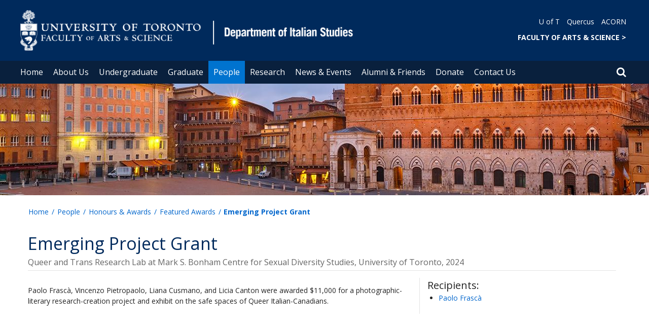

--- FILE ---
content_type: text/html; charset=utf-8
request_url: https://www.italianstudies.utoronto.ca/awards/emerging-project-grant
body_size: 49282
content:
<!DOCTYPE html>
<html lang="en">
    <head profile="http://www.w3.org/1999/xhtml/vocab">
        <meta http-equiv="content-type" content="text/html; charset=UTF-8">
        <meta charset="utf-8">
        <meta http-equiv="X-UA-Compatible" content="IE=edge">
        <meta name="viewport" content="width=device-width, initial-scale=1">
        <!-- The above 3 meta tags *must* come first in the head; any other head content must come *after* these tags -->
                

        <!--[if IE]><![endif]-->
<meta http-equiv="Content-Type" content="text/html; charset=utf-8" />
<script src="https://www.google.com/recaptcha/api.js?hl=en" async="async" defer="defer"></script>
<link rel="shortcut icon" href="https://www.italianstudies.utoronto.ca/sites/www.italianstudies.utoronto.ca/files/favicon_0.ico" type="image/vnd.microsoft.icon" />
<meta name="generator" content="Drupal 7 (https://www.drupal.org)" />
<link rel="canonical" href="https://www.italianstudies.utoronto.ca/awards/emerging-project-grant" />
<link rel="shortlink" href="https://www.italianstudies.utoronto.ca/node/1321" />
        <title>Emerging Project Grant | Department of Italian Studies</title>
        <link type="text/css" rel="stylesheet" href="https://maxcdn.bootstrapcdn.com/font-awesome/4.6.1/css/font-awesome.min.css" media="all" />
<link type="text/css" rel="stylesheet" href="//cdn.datatables.net/1.10.12/css/jquery.dataTables.min.css" media="all" />
<link type="text/css" rel="stylesheet" href="/sites/www.italianstudies.utoronto.ca/files/advagg_css/css__BJ6Ou6QsBRtnFTmxaakamOIS8n4QswDP2XnnZ1sxtaM__NBuvkP6eInGIkb1aJvUHx5PX79XApuxBDkk_77W5tYk__XuJULg8i9UQu17ObvZajtX4YeB_LH2Ko15e3QHrCXcg.css" media="all" />
<link type="text/css" rel="stylesheet" href="/sites/www.italianstudies.utoronto.ca/files/advagg_css/css__a8HQ6nx6IGk_tu2sN8TbPeCMYXPLv1r6ZoDg0TUd4kQ__eEo9oefQJ9wpmJgAknwldaiJcL1ko2K0sAZ_pOLpWV4__XuJULg8i9UQu17ObvZajtX4YeB_LH2Ko15e3QHrCXcg.css" media="all" />
<link type="text/css" rel="stylesheet" href="/sites/www.italianstudies.utoronto.ca/files/advagg_css/css__i8BDMPUn-RqrB8tO_5zT81Zfw453rqBkYh-Zc6wYfBE__6KvQSQto5OztYXA9-AD2XXKSR16kmJW4r60wRqnIZX4__XuJULg8i9UQu17ObvZajtX4YeB_LH2Ko15e3QHrCXcg.css" media="all" />
<link type="text/css" rel="stylesheet" href="/sites/www.italianstudies.utoronto.ca/files/advagg_css/css___w_e9DTNoFAJ3Ihg5H9GpbdmBaYEmK-IdE0psEJJEx4__etSSa4tJIyBK7Q9k2r3rU3ozzOMQW_og0t9QfS9X4LY__XuJULg8i9UQu17ObvZajtX4YeB_LH2Ko15e3QHrCXcg.css" media="all" />
<link type="text/css" rel="stylesheet" href="https://fonts.googleapis.com/css?family=Open+Sans:400,600,700,800,400italic|Open+Sans+Condensed:700" media="all" />

<!--[if lte IE 7]>
<link type="text/css" rel="stylesheet" href="/sites/www.italianstudies.utoronto.ca/files/advagg_css/css__Ic31sskx7xmng0QsJ8OkzsVc67bV1kXKKni7zFtKUc4__E0uVA9ni7jmtbj1bYyAGwVVZpNIa1hsOarRX047FDB8__XuJULg8i9UQu17ObvZajtX4YeB_LH2Ko15e3QHrCXcg.css" media="all" />
<![endif]-->

<!--[if IE 6]>
<link type="text/css" rel="stylesheet" href="/sites/www.italianstudies.utoronto.ca/files/advagg_css/css__2vjrNCYkNFDGQbLk97FQ2ORbejX16rs1OldKHLGkEsg__Qq4lWATsx8Z1FlmVAC_tjUxfYSeozM5-VXzosDsbNxc__XuJULg8i9UQu17ObvZajtX4YeB_LH2Ko15e3QHrCXcg.css" media="all" />
<![endif]-->
        <script type="text/javascript" src="//code.jquery.com/jquery-2.1.4.min.js"></script>
<script type="text/javascript">
<!--//--><![CDATA[//><!--
window.jQuery || document.write("<script src='/profiles/uoft_profile/modules/jquery_update/replace/jquery/2.1/jquery.min.js'>\x3C/script>")
//--><!]]>
</script>
<script type="text/javascript" src="//cdn.datatables.net/1.10.12/js/jquery.dataTables.min.js"></script>
<script type="text/javascript" src="/sites/www.italianstudies.utoronto.ca/files/advagg_js/js__jK_S-FRXNRBNkd7gPbhNO5W0bT4i5zrqtSX2XBbfmLU__NbpPulhcAnMQaMgSW6ccpX_L93gQIaZa90D2hmtIA7g__XuJULg8i9UQu17ObvZajtX4YeB_LH2Ko15e3QHrCXcg.js" defer="defer"></script>
<script type="text/javascript" src="/sites/www.italianstudies.utoronto.ca/files/advagg_js/js__ZyeOaiFuDejQQbhUV7yg7atYZnj4WLfH77o0scv4068__jeShjS1-sEwOx4dbB-NSBsCnxWfNslS1Nkgx4CZngGA__XuJULg8i9UQu17ObvZajtX4YeB_LH2Ko15e3QHrCXcg.js"></script>
<script type="text/javascript" src="/sites/www.italianstudies.utoronto.ca/files/advagg_js/js__iyfjdFtjkmLYFESeaKTOIG0GXJBKqWXHoGAAdsEWMtU__rFvI742fTngLQYYa0A-5OQY31VP84KnhbZvhJwCXE5w__XuJULg8i9UQu17ObvZajtX4YeB_LH2Ko15e3QHrCXcg.js"></script>
<script type="text/javascript">
<!--//--><![CDATA[//><!--
jQuery.extend(Drupal.settings, {"basePath":"\/","pathPrefix":"","setHasJsCookie":0,"ajaxPageState":{"theme":"roleat","theme_token":"kFoSLCtZ6w3Pxd8pKpjBg6wZSL0RhaeXqhGYMykr6Fg"},"better_exposed_filters":{"views":{"author_list_view":{"displays":{"awards_people_panel_pane":{"filters":[]}}}}},"extlink":{"extTarget":"_blank","extClass":"ext","extLabel":"(link is external)","extImgClass":0,"extIconPlacement":0,"extSubdomains":0,"extExclude":"","extInclude":"","extCssExclude":".update","extCssExplicit":"","extAlert":0,"extAlertText":"This link will take you to an external web site.","mailtoClass":0,"mailtoLabel":"(link sends e-mail)"},"login_destination":{"enabled":true},"urlIsAjaxTrusted":{"\/awards\/emerging-project-grant":true,"\/awards\/emerging-project-grant?destination=node\/1321":true}});
//--><!]]>
</script>
    </head>

    <body class="html not-front not-logged-in no-sidebars page-node page-node- page-node-1321 node-type-awards-uoft onePoint-chrome " >

        <div id="skip-link">
            <a href="#main-content" class="element-invisible element-focusable">Skip to main content</a>
        </div>
          <div class="region region-page-top">
    <noscript aria-hidden="true"><iframe src="https://www.googletagmanager.com/ns.html?id=GTM-WSHGHZX" height="0" width="0" style="display:none;visibility:hidden"></iframe></noscript>
  </div>
        <div id="page" class="page">
  <div id="header">
    <div class="container-fluid header-top">
      <div class="wrapper">
        <div class="row">
          <div class="col-md-8">
            <div class="logo logo-desktop">
                              <a href="/" title="Home" rel="home">
                  <img src="/sites/www.italianstudies.utoronto.ca/files/Desktop_Italian%20Studies_2.png" alt="Logo" />
                </a>
                          </div>
            <div class="logo logo-mobile">
                              <a href="/" title="Home" rel="home">
                  <!--                  <img class="faculty-logo" src="--><!--" alt="Logo" />-->
                  <img class="faculty-logo" src="/sites/www.italianstudies.utoronto.ca/files/MOBILE_Dept of Italian Studies.png" alt="Dept Logo" />
                </a>
                          </div>
          </div>
          <div class="col-md-4">
            <div class="navRight">
              <div class="quickLinks">
                                    <div class="region region-universal-navigation-blk">
    <div id="block-accessible-mega-menu-menu-universal-navigation" class="block block-accessible-mega-menu">

    <h2>Universal Navigation</h2>
  
  <div class="content">
    <nav role="navigation" aria-label="Quick Navigation To External Links"><ul class="accessible-megamenu"><li class="first leaf accessible-megamenu-top-nav-item"><a href="https://www.utoronto.ca/">U of T</a></li>
<li class="leaf accessible-megamenu-top-nav-item"><a href="https://q.utoronto.ca/">Quercus</a></li>
<li class="last leaf accessible-megamenu-top-nav-item"><a href="https://acorn.utoronto.ca">ACORN</a></li>
</ul></nav>  </div>
</div>
<div id="block-accessible-mega-menu-menu-universal-navigation2" class="block block-accessible-mega-menu">

    <h2>Universal Navigation2</h2>
  
  <div class="content">
    <nav><ul class="accessible-megamenu"><li class="first last leaf accessible-megamenu-top-nav-item"><a href="http://www.artsci.utoronto.ca/" title="FACULTY OF ARTS &amp; SCIENCE" style="font-weight:bold;" target="_blank">FACULTY OF ARTS &amp; SCIENCE    &gt;</a></li>
</ul></nav>  </div>
</div>
  </div>
                              </div>
            </div>
          </div>
        </div>
      </div>
    </div>
    <div class="container-fluid header-top-menu">
      <div class="wrapper">
        <div class="col col100">
            <div class="region region-header">
    <div id="block-accessible-mega-menu-main-menu" class="block block-accessible-mega-menu">

    <h2 class="element-invisible">Main menu</h2>
  
  <div class="content">
    <nav role="navigation" aria-label="Primary Navigation"><ul class="accessible-megamenu"><li class="first leaf accessible-megamenu-top-nav-item"><a href="/" class="parent">Home</a></li>
<li class="expanded accessible-megamenu-top-nav-item"><a href="/about-us">About Us</a><div class="accessible-megamenu-panel"><nav><ul class="accessible-megamenu-panel-group"><li class="first expanded"><a href="/about-us/our-department">Our Department</a><nav><ul><li class="first last leaf"><a href="/about-us/our-department/department-italian-studies">Department of Italian Studies</a></li>
</ul></nav></li>
<li class="expanded"><a href="/about-us/other-campuses">Other Campuses</a><nav><ul><li class="first last leaf"><a href="/about-us/other-campuses/mississauga-language-studies">Mississauga (Language Studies)</a></li>
</ul></nav></li>
<li class="expanded"><a href="/about-us/employment-opportunities">Employment Opportunities</a><nav><ul><li class="first leaf"><a href="/about-us/employment-opportunities/cupe-positions">CUPE Positions</a></li>
<li class="leaf"><a href="/about-us/employment-opportunities/postdoctoral-fellow-positions">Postdoctoral Fellow Positions</a></li>
<li class="leaf"><a href="/about-us/employment-opportunities/tenure-stream-limited-term-positions">Tenure-Stream &amp; Limited-Term Positions</a></li>
<li class="last leaf"><a href="/about-us/employment-opportunities/work-study-positions">Work-Study Positions</a></li>
</ul></nav></li>
<li class="expanded"><a href="/about-us/groups-societies">Groups &amp; Societies</a><nav><ul><li class="first leaf"><a href="/about-us/groups-societies/isa">ISA</a></li>
<li class="last leaf"><a href="/about-us/groups-societies/gsais">GSAIS</a></li>
</ul></nav></li>
<li class="last leaf"><a href="/about-us/annual-essay-prizes-undergraduate-and-masters-essays">Annual Essay Prizes for Undergraduate and Masters Essays</a></li>
</ul></nav></div></li>
<li class="expanded accessible-megamenu-top-nav-item"><a href="/undergraduate">Undergraduate</a><div class="accessible-megamenu-panel"><nav><ul class="accessible-megamenu-panel-group"><li class="first expanded"><a href="/undergraduate/prospective-newly-admitted-undergraduate-students">Prospective &amp; Newly Admitted Undergraduate Students</a><nav><ul><li class="first leaf"><a href="/undergraduate/prospective-newly-admitted-undergraduate-students/about-our-undergraduate-studies">About Our Undergraduate Studies</a></li>
<li class="leaf"><a href="/undergraduate/prospective-undergraduate-students/application-information">Application Information</a></li>
<li class="leaf"><a href="/undergraduate/prospective-undergraduate-students/contact-us">Contact Us</a></li>
<li class="last leaf"><a href="/undergraduate/prospective-newly-admitted-undergraduate-students/resources-undergraduate-students">Resources for Undergraduate Students</a></li>
</ul></nav></li>
<li class="expanded"><a href="/undergraduate/undergraduate-program">Undergraduate Program</a><nav><ul><li class="first leaf"><a href="/undergraduate/undergraduate-program/program-requirements">Program Requirements</a></li>
<li class="expanded"><a href="/undergraduate/undergraduate-program/study-abroad-opportunities">Study Abroad Opportunities</a><nav><ul><li class="first leaf"><a href="/undergraduate/undergraduate-program/study-abroad-opportunities/summer-abroad-siena">Summer Abroad in Siena</a></li>
<li class="last leaf"><a href="/undergraduate/undergraduate-program/study-abroad-opportunities/study-florence">Study in Florence</a></li>
</ul></nav></li>
<li class="last leaf"><a href="/undergraduate/undergraduate-program/undergraduate-students-awards">Undergraduate Students&#039; Awards</a></li>
</ul></nav></li>
<li class="last expanded"><a href="/undergraduate/curriculum-course-information">Curriculum &amp; Course Information</a><nav><ul><li class="first leaf"><a href="/undergraduate/curriculum-course-information/current-undergraduate-courses">Current Undergraduate Courses</a></li>
<li class="leaf"><a href="/undergraduate/curriculum-course-information/auditing-course">Auditing a Course</a></li>
<li class="leaf"><a href="/undergraduate/curriculum-course-information/full-undergraduate-course-list">Full Undergraduate Course List</a></li>
<li class="last leaf"><a href="/undergraduate/curriculum-course-information/research-opportunities-independent-studies-and-senior">Research Opportunities, Independent Studies and Senior Thesis</a></li>
</ul></nav></li>
</ul></nav></div></li>
<li class="expanded accessible-megamenu-top-nav-item"><a href="/graduate">Graduate</a><div class="accessible-megamenu-panel"><nav><ul class="accessible-megamenu-panel-group"><li class="first leaf"><a href="/graduate/resources-graduate-students">Resources for Graduate Students</a></li>
<li class="expanded"><a href="/graduate/prospective-newly-admitted-graduate-students">Prospective &amp; Newly Admitted Graduate Students</a><nav><ul><li class="first leaf"><a href="/graduate/prospective-newly-admitted-graduate-students/about-our-graduate-studies">About Our Graduate Studies</a></li>
<li class="leaf"><a href="/graduate/prospective-newly-admitted-graduate-students/collaborative-programs">Collaborative Programs</a></li>
<li class="expanded"><a href="/graduate/prospective-newly-admitted-graduate-students/application-information">Application Information</a><nav><ul><li class="first leaf"><a href="/graduate/prospective-newly-admitted-graduate-students/application-information/domestic-students">Domestic Students</a></li>
<li class="last leaf"><a href="/graduate/prospective-newly-admitted-graduate-students/application-information/international-students">International Students</a></li>
</ul></nav></li>
<li class="last leaf"><a href="/graduate/prospective-graduate-students/contact-us">Contact Us</a></li>
</ul></nav></li>
<li class="expanded"><a href="/graduate/ma-program">MA Program</a><nav><ul><li class="first leaf"><a href="/graduate/ma-program/program-requirements">Program Requirements</a></li>
<li class="leaf"><a href="/graduate/ma-program/tuition-funding">Tuition &amp; Funding</a></li>
<li class="last leaf"><a href="/graduate/ma-program/scholarships-awards">Scholarships &amp; Awards</a></li>
</ul></nav></li>
<li class="expanded"><a href="/graduate/phd-program">PhD Program</a><nav><ul><li class="first leaf"><a href="/graduate/phd-program/program-requirements">Program Requirements</a></li>
<li class="leaf"><a href="/graduate/phd-program/tuition-funding">Tuition &amp; Funding</a></li>
<li class="leaf"><a href="/graduate/phd-program/scholarships-awards">Scholarships &amp; Awards</a></li>
<li class="last leaf"><a href="/graduate/phd-program/program-year">Program by Year</a></li>
</ul></nav></li>
<li class="last expanded"><a href="/graduate/curriculum-course-info">Curriculum &amp; Course Information</a><nav><ul><li class="first leaf"><a href="/graduate/curriculum-course-info/current-graduate-courses">Current Graduate Courses</a></li>
<li class="leaf"><a href="/graduate/curriculum-course-info/full-graduate-course-list">Full Graduate Course List</a></li>
<li class="last leaf"><a href="/graduate/curriculum-course-info/fields-study">Fields of Study</a></li>
</ul></nav></li>
</ul></nav></div></li>
<li class="expanded active-trail accessible-megamenu-top-nav-item main_nav_selected"><a href="/people" class="active-trail">People</a><div class="accessible-megamenu-panel"><nav><ul class="accessible-megamenu-panel-group"><li class="first expanded"><a href="/people/directories">Directories</a><nav><ul><li class="first leaf"><a href="/people/directories/all-faculty">Faculty</a></li>
<li class="leaf"><a href="/people/directories/staff">Staff</a></li>
<li class="leaf"><a href="/people/directories/graduate-students">Graduate Students</a></li>
<li class="leaf"><a href="/people/directories/committees-0">Committees</a></li>
<li class="last leaf"><a href="/people/directories/postdoctoral-fellows">Postdoctoral Fellows</a></li>
</ul></nav></li>
<li class="expanded"><a href="/people/research-publications">Research &amp; Publications</a><nav><ul><li class="first last leaf"><a href="/research-publications/faculty-publications">Faculty Publications</a></li>
</ul></nav></li>
<li class="last expanded active-trail"><a href="/people/honours-awards" class="active-trail">Honours &amp; Awards</a><nav><ul><li class="first last leaf active-trail"><a href="/awards" class="active-trail">Featured Awards</a></li>
</ul></nav></li>
</ul></nav></div></li>
<li class="expanded accessible-megamenu-top-nav-item"><a href="/research">Research</a><div class="accessible-megamenu-panel"><nav><ul class="accessible-megamenu-panel-group"><li class="first leaf"><a href="/research/italian-canadiana">Italian Canadiana</a></li>
<li class="leaf"><a href="/research/emilio-goggio-chair-italian-studies">The Emilio Goggio Chair in Italian Studies</a></li>
<li class="expanded"><a href="/research/frank-iacobucci-centre-italian-canadian-studies">Frank Iacobucci Centre for Italian Canadian Studies</a><nav><ul><li class="first leaf"><a href="/research/frank-iacobucci-centre-italian-canadian-studies/queer-italian-canadian-artists">Queer Italian-Canadian Artists</a></li>
<li class="last leaf"><a href="/research/frank-iacobucci-centre-italian-canadian-studies/indigenous-italian-canadian-connections">Indigenous-Italian-Canadian Connections</a></li>
</ul></nav></li>
<li class="leaf"><a href="/research/global-languages-initiative">Global Languages Initiative</a></li>
<li class="leaf"><a href="/research/osservatorio-degli-italianismi-nel-mondo-oim-sezione-canada-usa-puerto-rico">Osservatorio degli Italianismi nel Mondo - Accademia della Crusca</a></li>
<li class="leaf"><a href="/research/sciascia-archive-project">Sciascia Archive Project</a></li>
<li class="leaf"><a href="/research/toronto-italian-comics-studies">Toronto Italian Comics Studies</a></li>
<li class="last leaf"><a href="/research/toronto-salutes-dante">Toronto Salutes Dante</a></li>
</ul></nav></div></li>
<li class="expanded accessible-megamenu-top-nav-item"><a href="/news-events">News &amp; Events</a><div class="accessible-megamenu-panel"><nav><ul class="accessible-megamenu-panel-group"><li class="first leaf"><a href="/news">Recent News</a></li>
<li class="last leaf"><a href="/events">Upcoming Events</a></li>
</ul></nav></div></li>
<li class="expanded accessible-megamenu-top-nav-item"><a href="/alumni-friends">Alumni &amp; Friends</a><div class="accessible-megamenu-panel"><nav><ul class="accessible-megamenu-panel-group"><li class="first leaf"><a href="/alumni-friends/resources-alumni-friends">Resources for Alumni &amp; Friends</a></li>
<li class="last leaf"><a href="https://donate.utoronto.ca/give/show/73">Donate</a></li>
</ul></nav></div></li>
<li class="leaf accessible-megamenu-top-nav-item"><a href="https://donate.utoronto.ca/give/show/73">Donate</a></li>
<li class="last collapsed accessible-megamenu-top-nav-item"><a href="/contact-us">Contact Us</a></li>
</ul></nav>  </div>
</div>
  </div>
          <div class="small-header-icon-holder">
            <div class="small-header-icons" id="big-header-icon-search">
              <span class="fa fa-search"></span>
              <div class="col-md-12">
                                    <div class="region region-search-position">
    <div id="block-search-form" class="block block-search">

    
  <div class="content">
    <form action="/awards/emerging-project-grant" method="post" id="search-block-form" accept-charset="UTF-8"><div><div class="container-inline">
      <h2 class="element-invisible">Search form</h2>
    <div class="form-item form-type-textfield form-item-search-block-form">
  <label class="element-invisible" for="edit-search-block-form--2">Search </label>
 <input title="Enter the terms you wish to search for." placeholder="Search this website" role="Search" type="text" id="edit-search-block-form--2" name="search_block_form" value="" size="15" maxlength="128" class="form-text" />
</div>
<div class="form-actions form-wrapper" id="edit-actions"><span><i class="fa fa-search" aria-hidden="true"></i><input type="submit" id="edit-submit" name="op" value="Search" class="form-submit" /></span></div><input type="hidden" name="form_build_id" value="form-zb5wM_FeHASqzWQLuP-jRJyTH6qUGQbWjDrtlGU5dFs" />
<input type="hidden" name="form_id" value="search_block_form" />
</div>
</div></form>  </div>
</div>
  </div>
                              </div>
            </div>
          </div>
          <!--          -->          <!--            <div id="small-screen-search-container">-->
          <!--            <div id="search-block-form">-->
          <!--            </div>-->
          <!--          -->
                      <nav class="small-header navbar small-screen">
              <div class="small-header-icon-holder">
                <div class="small-header-icons" id="small-header-icon-search">
                  <span class="fa fa-search"></span>
                </div>
                <div class="small-header-icons" id="small-header-icon-nav">
                  <span class="fa fa-navicon"></span>
                </div>
              </div>
              <div class="small-header-nav-dropdown">
                <div id="small-screen-search-container">
                </div>
                  <div class="region region-small-header">
    <div id="block-system-main-menu" class="block block-system block-menu">

    
  <div class="content">
    <ul class="menu clearfix small-screen"><li class="first leaf"><a href="/" class="parent">Home</a></li>
<li class="expanded"><a href="/about-us">About Us</a><ul class="menu clearfix small-screen"><li class="first expanded"><a href="/about-us/our-department">Our Department</a><ul class="menu clearfix small-screen"><li class="first last leaf"><a href="/about-us/our-department/department-italian-studies">Department of Italian Studies</a></li>
</ul></li>
<li class="expanded"><a href="/about-us/other-campuses">Other Campuses</a><ul class="menu clearfix small-screen"><li class="first last leaf"><a href="/about-us/other-campuses/mississauga-language-studies">Mississauga (Language Studies)</a></li>
</ul></li>
<li class="expanded"><a href="/about-us/employment-opportunities">Employment Opportunities</a><ul class="menu clearfix small-screen"><li class="first leaf"><a href="/about-us/employment-opportunities/cupe-positions">CUPE Positions</a></li>
<li class="leaf"><a href="/about-us/employment-opportunities/postdoctoral-fellow-positions">Postdoctoral Fellow Positions</a></li>
<li class="leaf"><a href="/about-us/employment-opportunities/tenure-stream-limited-term-positions">Tenure-Stream &amp; Limited-Term Positions</a></li>
<li class="last leaf"><a href="/about-us/employment-opportunities/work-study-positions">Work-Study Positions</a></li>
</ul></li>
<li class="expanded"><a href="/about-us/groups-societies">Groups &amp; Societies</a><ul class="menu clearfix small-screen"><li class="first leaf"><a href="/about-us/groups-societies/isa">ISA</a></li>
<li class="last leaf"><a href="/about-us/groups-societies/gsais">GSAIS</a></li>
</ul></li>
<li class="last leaf"><a href="/about-us/annual-essay-prizes-undergraduate-and-masters-essays">Annual Essay Prizes for Undergraduate and Masters Essays</a></li>
</ul></li>
<li class="expanded"><a href="/undergraduate">Undergraduate</a><ul class="menu clearfix small-screen"><li class="first expanded"><a href="/undergraduate/prospective-newly-admitted-undergraduate-students">Prospective &amp; Newly Admitted Undergraduate Students</a><ul class="menu clearfix small-screen"><li class="first leaf"><a href="/undergraduate/prospective-newly-admitted-undergraduate-students/about-our-undergraduate-studies">About Our Undergraduate Studies</a></li>
<li class="leaf"><a href="/undergraduate/prospective-undergraduate-students/application-information">Application Information</a></li>
<li class="leaf"><a href="/undergraduate/prospective-undergraduate-students/contact-us">Contact Us</a></li>
<li class="last leaf"><a href="/undergraduate/prospective-newly-admitted-undergraduate-students/resources-undergraduate-students">Resources for Undergraduate Students</a></li>
</ul></li>
<li class="expanded"><a href="/undergraduate/undergraduate-program">Undergraduate Program</a><ul class="menu clearfix small-screen"><li class="first leaf"><a href="/undergraduate/undergraduate-program/program-requirements">Program Requirements</a></li>
<li class="expanded"><a href="/undergraduate/undergraduate-program/study-abroad-opportunities">Study Abroad Opportunities</a><ul class="menu clearfix small-screen"><li class="first leaf"><a href="/undergraduate/undergraduate-program/study-abroad-opportunities/summer-abroad-siena">Summer Abroad in Siena</a></li>
<li class="last leaf"><a href="/undergraduate/undergraduate-program/study-abroad-opportunities/study-florence">Study in Florence</a></li>
</ul></li>
<li class="last leaf"><a href="/undergraduate/undergraduate-program/undergraduate-students-awards">Undergraduate Students&#039; Awards</a></li>
</ul></li>
<li class="last expanded"><a href="/undergraduate/curriculum-course-information">Curriculum &amp; Course Information</a><ul class="menu clearfix small-screen"><li class="first leaf"><a href="/undergraduate/curriculum-course-information/current-undergraduate-courses">Current Undergraduate Courses</a></li>
<li class="leaf"><a href="/undergraduate/curriculum-course-information/auditing-course">Auditing a Course</a></li>
<li class="leaf"><a href="/undergraduate/curriculum-course-information/full-undergraduate-course-list">Full Undergraduate Course List</a></li>
<li class="last leaf"><a href="/undergraduate/curriculum-course-information/research-opportunities-independent-studies-and-senior">Research Opportunities, Independent Studies and Senior Thesis</a></li>
</ul></li>
</ul></li>
<li class="expanded"><a href="/graduate">Graduate</a><ul class="menu clearfix small-screen"><li class="first leaf"><a href="/graduate/resources-graduate-students">Resources for Graduate Students</a></li>
<li class="expanded"><a href="/graduate/prospective-newly-admitted-graduate-students">Prospective &amp; Newly Admitted Graduate Students</a><ul class="menu clearfix small-screen"><li class="first leaf"><a href="/graduate/prospective-newly-admitted-graduate-students/about-our-graduate-studies">About Our Graduate Studies</a></li>
<li class="leaf"><a href="/graduate/prospective-newly-admitted-graduate-students/collaborative-programs">Collaborative Programs</a></li>
<li class="expanded"><a href="/graduate/prospective-newly-admitted-graduate-students/application-information">Application Information</a><ul class="menu clearfix small-screen"><li class="first leaf"><a href="/graduate/prospective-newly-admitted-graduate-students/application-information/domestic-students">Domestic Students</a></li>
<li class="last leaf"><a href="/graduate/prospective-newly-admitted-graduate-students/application-information/international-students">International Students</a></li>
</ul></li>
<li class="last leaf"><a href="/graduate/prospective-graduate-students/contact-us">Contact Us</a></li>
</ul></li>
<li class="expanded"><a href="/graduate/ma-program">MA Program</a><ul class="menu clearfix small-screen"><li class="first leaf"><a href="/graduate/ma-program/program-requirements">Program Requirements</a></li>
<li class="leaf"><a href="/graduate/ma-program/tuition-funding">Tuition &amp; Funding</a></li>
<li class="last leaf"><a href="/graduate/ma-program/scholarships-awards">Scholarships &amp; Awards</a></li>
</ul></li>
<li class="expanded"><a href="/graduate/phd-program">PhD Program</a><ul class="menu clearfix small-screen"><li class="first leaf"><a href="/graduate/phd-program/program-requirements">Program Requirements</a></li>
<li class="leaf"><a href="/graduate/phd-program/tuition-funding">Tuition &amp; Funding</a></li>
<li class="leaf"><a href="/graduate/phd-program/scholarships-awards">Scholarships &amp; Awards</a></li>
<li class="last leaf"><a href="/graduate/phd-program/program-year">Program by Year</a></li>
</ul></li>
<li class="last expanded"><a href="/graduate/curriculum-course-info">Curriculum &amp; Course Information</a><ul class="menu clearfix small-screen"><li class="first leaf"><a href="/graduate/curriculum-course-info/current-graduate-courses">Current Graduate Courses</a></li>
<li class="leaf"><a href="/graduate/curriculum-course-info/full-graduate-course-list">Full Graduate Course List</a></li>
<li class="last leaf"><a href="/graduate/curriculum-course-info/fields-study">Fields of Study</a></li>
</ul></li>
</ul></li>
<li class="expanded active-trail"><a href="/people" class="active-trail active-trail">People</a><ul class="menu clearfix small-screen"><li class="first expanded"><a href="/people/directories">Directories</a><ul class="menu clearfix small-screen"><li class="first leaf"><a href="/people/directories/all-faculty">Faculty</a></li>
<li class="leaf"><a href="/people/directories/staff">Staff</a></li>
<li class="leaf"><a href="/people/directories/graduate-students">Graduate Students</a></li>
<li class="leaf"><a href="/people/directories/committees-0">Committees</a></li>
<li class="last leaf"><a href="/people/directories/postdoctoral-fellows">Postdoctoral Fellows</a></li>
</ul></li>
<li class="expanded"><a href="/people/research-publications">Research &amp; Publications</a><ul class="menu clearfix small-screen"><li class="first last leaf"><a href="/research-publications/faculty-publications">Faculty Publications</a></li>
</ul></li>
<li class="last expanded active-trail"><a href="/people/honours-awards" class="active-trail active-trail">Honours &amp; Awards</a><ul class="menu clearfix small-screen"><li class="first last leaf active-trail"><a href="/awards" class="active-trail">Featured Awards</a></li>
</ul></li>
</ul></li>
<li class="expanded"><a href="/research">Research</a><ul class="menu clearfix small-screen"><li class="first leaf"><a href="/research/italian-canadiana">Italian Canadiana</a></li>
<li class="leaf"><a href="/research/emilio-goggio-chair-italian-studies">The Emilio Goggio Chair in Italian Studies</a></li>
<li class="expanded"><a href="/research/frank-iacobucci-centre-italian-canadian-studies">Frank Iacobucci Centre for Italian Canadian Studies</a><ul class="menu clearfix small-screen"><li class="first leaf"><a href="/research/frank-iacobucci-centre-italian-canadian-studies/queer-italian-canadian-artists">Queer Italian-Canadian Artists</a></li>
<li class="last leaf"><a href="/research/frank-iacobucci-centre-italian-canadian-studies/indigenous-italian-canadian-connections">Indigenous-Italian-Canadian Connections</a></li>
</ul></li>
<li class="leaf"><a href="/research/global-languages-initiative">Global Languages Initiative</a></li>
<li class="leaf"><a href="/research/osservatorio-degli-italianismi-nel-mondo-oim-sezione-canada-usa-puerto-rico">Osservatorio degli Italianismi nel Mondo - Accademia della Crusca</a></li>
<li class="leaf"><a href="/research/sciascia-archive-project">Sciascia Archive Project</a></li>
<li class="leaf"><a href="/research/toronto-italian-comics-studies">Toronto Italian Comics Studies</a></li>
<li class="last leaf"><a href="/research/toronto-salutes-dante">Toronto Salutes Dante</a></li>
</ul></li>
<li class="expanded"><a href="/news-events">News &amp; Events</a><ul class="menu clearfix small-screen"><li class="first leaf"><a href="/news">Recent News</a></li>
<li class="last leaf"><a href="/events">Upcoming Events</a></li>
</ul></li>
<li class="expanded"><a href="/alumni-friends">Alumni &amp; Friends</a><ul class="menu clearfix small-screen"><li class="first leaf"><a href="/alumni-friends/resources-alumni-friends">Resources for Alumni &amp; Friends</a></li>
<li class="last leaf"><a href="https://donate.utoronto.ca/give/show/73">Donate</a></li>
</ul></li>
<li class="leaf"><a href="https://donate.utoronto.ca/give/show/73">Donate</a></li>
<li class="last collapsed"><a href="/contact-us">Contact Us</a></li>
</ul>  </div>
</div>
<div id="block-menu-menu-important-link" class="block block-menu">

    <h2>Important Link</h2>
  
  <div class="content">
    <ul class="menu clearfix small-screen"><li class="first leaf"><a href="/undergraduate">Undergraduate Program</a></li>
<li class="leaf"><a href="/graduate">Graduate Program</a></li>
<li class="last leaf"><a href="/people/directories/staff">Administration</a></li>
</ul>  </div>
</div>
  </div>
              </div>
            </nav>
                  </div>
      </div>
    </div>
  </div>
  <div class="smBanner" role="Banner">
    <img src="https://www.italianstudies.utoronto.ca/sites/www.italianstudies.utoronto.ca/files/styles/banner_img_style/public/field/images/default-banner-image-italian-studies-crop2.jpg?itok=aG2-YOwv"
         alt="">
  </div>
  <section class="landing">
    <div name="top" style="height:60px">&nbsp;</div>
      <div id="featured">
        <div class="container">
                      <div class="breadcrumbs"><ol class="breadcrumb"><li><a href="/">Home</a></li><li><a href="/people">People</a></li><li><a href="/people/honours-awards">Honours &amp; Awards</a></li><li><a href="/awards">Featured Awards</a></li><li>Emerging Project Grant</li></ol></div>
                  </div>
      </div>
    </section>
        <div class="container">
                    <h1 class="page-header">Emerging Project Grant</h1>
                              <div id="main" class="clearfix col-md-12 col-sm-12 col-xs-12" role="Main">
        <div class="wrapper">
                    <div id="content" class="column">
            <div class="section">
                                                                      <div id="main-content">
                  <div class="region region-content">
    <div id="block-system-main" class="block block-system">

    
  <div class="content">
    <div class="entity-panels-entity node node-full node-awards-uoft">
  

<div class="two-col-66-33-stacked" >
  

      <div class="row paddingbottom-3">

    

      <div class="col-md-12"><div class="panel-pane pane-entity-field pane-node-awards-awarding-body"  >
  
      
  
  <div class="pane-content">
    <div class="field field-name-awards-awarding-body field-type-text field-label-hidden"><div class="field-items"><div class="field-item even">Queer and Trans Research Lab at Mark S. Bonham Centre for Sexual Diversity Studies, University of Toronto</div></div></div>  </div>

  
  </div>
<div class="panel-separator"></div><div class="panel-pane pane-token pane-node-awards-uoft-award-date-formatted"  >
  
      
  
  <div class="pane-content">
    2024  </div>

  
  </div>
<div class="panel-separator"></div><div class="panel-pane pane-node-created hidden"  >
  
        <h2 class="pane-title">
      Created date    </h2>
    
  
  <div class="pane-content">
    March 2024  </div>

  
  </div>
</div>

    </div>
  
      <div class="row">
        <aside class="col-md-4 paddingbottom-3 col-md-push-8"><div class="panel-pane pane-views-panes pane-author-list-view-awards-people-panel-pane"  >
  
        <h4 class="pane-title">
      Recipients:     </h4>
    
  
  <div class="pane-content">
    <div class="view view-author-list-view view-id-author_list_view view-display-id-awards_people_panel_pane view-dom-id-452eeacde3d04c522adb9b9c28a6132f">
        
  
  
      <div class="view-content">
      <div class="item-list">    <ul>          <li class="views-row views-row-1 views-row-odd views-row-first views-row-last">  
  <div class="views-field views-field-name">        <span class="field-content"><a href="/people/directories/all-faculty/paolo-frasc%C3%A0">Paolo Frascà</a></span>  </div></li>
      </ul></div>    </div>
  
  
  
  
  
  
</div>  </div>

  
  </div>
</aside>
        <div class="col-md-8 paddingbottom-3 col-md-pull-4"><div class="panel-pane pane-entity-field pane-node-awards-description"  >
  
      
  
  <div class="pane-content">
    <div class="field field-name-awards-description field-type-text-with-summary field-label-hidden"><div class="field-items"><div class="field-item even"><p>Paolo Frascà, Vincenzo Pietropaolo, Liana Cusmano, and Licia Canton were awarded $11,000 for a photographic-literary research-creation project and exhibit on the safe spaces of Queer Italian-Canadians.</p>
</div></div></div>  </div>

  
  </div>

                        
        </div>

    </div>
  
  
  
  </div>
</div>
  </div>
</div>
  </div>
              </div>
            </div>
          </div>
        </div>
      </div>
                          <div id="landing-page-menu">
                  </div>
          </div>
  </section>
  <footer id="footer-wrapper">
    <div class="container">
        <div class="row footer-grid-middle">
                        <div class="col-md-4 col-sm-12 col-xs-12 left">
                  <div class="col-md-6 col-sm-12 col-xs-12">
                      <div class="region region-footer-main-menu">
                          <div class="region region-footer-main-menu">
    <div id="block-accessible-mega-menu-menu-footer-main-menu" class="block block-accessible-mega-menu">

    <h2>Footer Main-Menu</h2>
  
  <div class="content">
    <nav role="navigation" aria-label="Footer Navigation to External Links"><ul class="accessible-megamenu"><li class="first leaf accessible-megamenu-top-nav-item"><a href="/">Home</a></li>
<li class="leaf accessible-megamenu-top-nav-item"><a href="/about-us">About Us</a></li>
<li class="leaf accessible-megamenu-top-nav-item"><a href="/undergraduate">Undergraduate</a></li>
<li class="leaf accessible-megamenu-top-nav-item"><a href="/graduate">Graduate</a></li>
<li class="leaf accessible-megamenu-top-nav-item"><a href="/people">People</a></li>
<li class="leaf accessible-megamenu-top-nav-item"><a href="/research">Research</a></li>
<li class="leaf accessible-megamenu-top-nav-item"><a href="/news-events">News &amp; Events</a></li>
<li class="leaf accessible-megamenu-top-nav-item"><a href="/alumni-friends">Alumni &amp; Friends</a></li>
<li class="leaf accessible-megamenu-top-nav-item"><a href="https://donate.utoronto.ca/give/show/73">Donate</a></li>
<li class="last leaf accessible-megamenu-top-nav-item"><a href="/contact-us">Contact Us</a></li>
</ul></nav>  </div>
</div>
  </div>
                      </div>
                  </div>
                  <div class="col-md-6 col-sm-12 col-xs-12 with-border">
                      <div class="region region-footer-secondary-menu">
                          <div class="region region-footer-secondary-menu">
    <div id="block-accessible-mega-menu-menu-footer-secondary-menu" class="block block-accessible-mega-menu">

    <h2>Footer Secondary Menu</h2>
  
  <div class="content">
    <nav role="navigation" aria-label="Footer Navigation to External Links"><ul class="accessible-megamenu"><li class="first leaf accessible-megamenu-top-nav-item"><a href="https://webmail.utoronto.ca/">Webmail</a></li>
<li class="leaf accessible-megamenu-top-nav-item"><a href="http://map.utoronto.ca/">Maps</a></li>
<li class="leaf accessible-megamenu-top-nav-item"><a href="https://www.utoronto.ca/a-to-z-directory">A-Z Directory</a></li>
<li class="last leaf accessible-megamenu-top-nav-item"><a href="https://www.utoronto.ca/contacts">U of T Contacts</a></li>
</ul></nav>  </div>
</div>
<div id="block-menu-menu-universal-navigation" class="block block-menu">

    
  <div class="content">
    <ul class="menu clearfix small-screen"><li class="first leaf"><a href="https://www.utoronto.ca/">U of T</a></li>
<li class="leaf"><a href="https://q.utoronto.ca/">Quercus</a></li>
<li class="last leaf"><a href="https://acorn.utoronto.ca">ACORN</a></li>
</ul>  </div>
</div>
  </div>
                      </div>
                  </div>
              </div>
                      <div class="col-md-4 col-sm-12 col-xs-12 with-border">
                                <div class="region region-footer-grid">
                      <div class="region region-footer-grid">
    <div id="block-footer-uoft-footer-block-footer" class="block block-footer-uoft">

    
  <div class="content">
    <div class='row 1Grid'><div class='col-md-12'><a href="https://indigenous.utoronto.ca/about/land-acknowledgement/">We wish to acknowledge this land on which the University of Toronto operates.&nbsp; For thousands of years it has been the traditional land of the Huron-Wendat, the Seneca and most recently, the Mississaugas of the Credit River.&nbsp; Today, this meeting place is still the home to many Indigenous people from across Turtle Island and we are grateful to have the opportunity to work on this land.</a>
</div></div>  </div>
</div>
  </div>
                  </div>
                          </div>
                        <div class="col-md-4 col-sm-12 col-xs-12 right">
                  <div class="region region-contact-info">
                      <div class="region region-footer-contact">
    <div id="block-footer-uoft-footer-block-contact" class="block block-footer-uoft">

    <h2>Contact Us</h2>
  
  <div class="content">
    <div class="item-list"><ul><li class="first">Department of Italian Studies</br>Room 204, Carr Hall</br>100 St. Joseph Street, Toronto, ON M5S 1J4<a href="https://www.google.ca/maps/place/100+St.+Joseph+Street,+Toronto,+ON+M5S+1J4">(Map)</a></li>
<li><i class="fa fa-phone" aria-hidden="true"></i> 416-978-0387</li>
<li class="last"><i class="fa fa-envelope-o" aria-hidden="true"></i> <a href="mailto:italian.studies@utoronto.ca">Email Us</a></li>
</ul></div>  </div>
</div>
  </div>

                                            <div class="row logo-and-social">
                            <div class="region region-footer-top-right">
    <div id="block-share-uoft-social-media-links" class="block block-share-uoft">

    <h2>Find Us On...</h2>
  
  <div class="content">
    <span class="share-uoft otw-twitter"><a href="https://twitter.com/uoftitalian" title="Find us on Twitter" rel="nofollow" alt="Twitter Link"><span class="fa fa-twitter" alt="Twitter Link"></span></a></span><span class="share-uoft otw-facebook"><a href="https://www.facebook.com/italianuoft/" title="Find us on Facebook" rel="nofollow" alt="Facebook Link"><span class="fa fa-facebook" alt="Facebook Link"></span></a></span><span class="share-uoft otw-instagram"><a href="https://www.instagram.com/uoftitalian/" title="Find us on Instagram" rel="nofollow" alt="Instagram Link"><span class="fa fa-instagram" alt="Instagram Link"></span></a></span><span class="share-uoft otw-youtube"><a href="https://www.youtube.com/channel/UCetkfJ2Yr8Zr10V014tZPzA" title="Find us on YouTube" rel="nofollow" alt="Youtube Link"><span class="fa fa-youtube-play" alt="Youtube Link"></span></a></span>  </div>
</div>
  </div>
                        </div>
                    
                  </div>
              </div>
          <!--          --><!--              <div class="row social-mobile">-->
<!--                --><!--              </div>-->
<!--          -->        </div>
    </div>
    <div class="row footer-bottom">
      <div class="wrapper">
        <div class="row">
          <div class="col-md-6 col-sm-12 col-xs-12 left">
                           <div class="region region-footer-bottom-left">
    <div id="block-accessible-mega-menu-menu-footer-accessibility-menu" class="block block-accessible-mega-menu">

    <h2>Footer Accessibility Menu</h2>
  
  <div class="content">
    <nav role="navigation" aria-label="Footer Navigation with Help, Sitemap, Privacy Policy and Web Accessibility"><ul class="accessible-megamenu"><li class="first leaf accessible-megamenu-top-nav-item"><a href="/accessibility">Accessibility Policy</a></li>
<li class="leaf accessible-megamenu-top-nav-item"><a href="/privacy">Privacy Policy</a></li>
<li class="last collapsed accessible-megamenu-top-nav-item"><a href="/feedback">Website Feedback</a></li>
</ul></nav>  </div>
</div>
  </div>
                     </div>
          <div class="col-md-6 col-sm-12 col-xs-12 right">
            <p><i class="fa fa-copyright"></i>
              2026<!--              <a href="--><!--" target="_blank">-->
              Faculty of Arts & Science, University of Toronto<!--              </a>-->
            </p>
          </div>
        </div>
          <div class="row">
              <div class="col-md-12 col-sm-12 col-xs-12 left logo">
                  <div class="col-md-4 col-sm-12 col-xs-12 middle footer-logo">
                      <div class="region region-footer-logo">
    <div id="block-footer-uoft-footer-block-footer-logo" class="block block-footer-uoft">

    
  <div class="content">
    <img  src='https://www.italianstudies.utoronto.ca/sites/www.italianstudies.utoronto.ca/files/Faculty-of-Arts-and-Science-wordmark.png' alt='' title='' />  </div>
</div>
  </div>
                  </div>
              </div>
          </div>
      </div>
    </div>
  </footer>

<!-- Modal --><div id="login-modal" class="modal fade" role="dialog"><div class="modal-dialog"><!-- Modal content--><div class="modal-content"><div class="modal-header"><a href="/" title="Home" rel="home"><img src="/sites/www.italianstudies.utoronto.ca/files/Desktop_Italian%20Studies_2.png" alt="Logo" /></a></div><div class="modal-body">  <div class="region region-modal-login">
    <div id="block-user-login" class="block block-user">

    
  <div class="content">
    <form action="/awards/emerging-project-grant?destination=node/1321" method="post" id="user-login-form" accept-charset="UTF-8"><div><div class="form-item form-type-textfield form-item-name">
  <label for="edit-name">Username <span class="form-required" title="This field is required.">*</span></label>
 <input class="form-control form-text required" type="text" id="edit-name" name="name" value="" size="15" maxlength="60" />
</div>
<div class="form-item form-type-password form-item-pass">
  <label for="edit-pass">Password <span class="form-required" title="This field is required.">*</span></label>
 <input class="form-control form-text required" type="password" id="edit-pass" name="pass" size="15" maxlength="128" />
</div>
<div class="item-list"><ul><li class="first last"><a href="/user/password" title="Request new password via e-mail.">Request new password</a></li>
</ul></div><input type="hidden" name="form_build_id" value="form-zNg9OMfiYTWPq42QBN7SSkACYa6zgatgNBzxuXSUTrA" />
<input type="hidden" name="form_id" value="user_login_block" />
<fieldset class="captcha form-wrapper"><legend><span class="fieldset-legend">CAPTCHA</span></legend><div class="fieldset-wrapper"><div class="fieldset-description">This question is for testing whether or not you are a human visitor and to prevent automated spam submissions.</div><input type="hidden" name="captcha_sid" value="37470418" />
<input type="hidden" name="captcha_token" value="" />
<input type="hidden" name="captcha_response" value="Google no captcha" />
<div class="g-recaptcha" data-sitekey="6LdAJz4jAAAAAK0w4EP5m_SJQnxnftiUwuzFlT3f" data-theme="light" data-type="image"></div><input type="hidden" name="captcha_cacheable" value="1" />
</div></fieldset>
<div class="form-actions form-wrapper" id="edit-actions--2"><input class="btn btn-default form-submit" type="submit" id="edit-submit--2" name="op" value="Log in" /></div></div></form>  </div>
</div>
  </div>
</div><!--modal body--><div class="modal-footer"><button type="button" class="btn btn-default" data-dismiss="modal">Close</button></div><!--modal footer--></div><!--model content--></div><!--modal-dialog--></div><!--modal--></div>
        <script type="text/javascript" src="/sites/www.italianstudies.utoronto.ca/files/advagg_js/js__1jZE27WA-eUr6JZwAgx3q8frpgvv_O5w108S9IFCa_U__UWTtPfeGY2BaEq71d-wgRTo2EBi6XFPNo2OFeuWDWi4__XuJULg8i9UQu17ObvZajtX4YeB_LH2Ko15e3QHrCXcg.js"></script>
<script type="text/javascript" src="/sites/www.italianstudies.utoronto.ca/files/advagg_js/js__3zJ9QFHe28iuSmhtWK-4W-F4f8hTgLJpqprtd3PKDWU____TJ9Sge14bscLzTRlkxwKAFdtYg-sq85JG0t56RIY8__XuJULg8i9UQu17ObvZajtX4YeB_LH2Ko15e3QHrCXcg.js"></script>
<script type="text/javascript" src="/sites/www.italianstudies.utoronto.ca/files/advagg_js/js__IjEQGg29uEiVA2YJST3s3Y4OAXCjyspqLyXuJV9n9Mo__HIKE2ZR2lnqGH7Q6fLAyjFYCIO5U9ujZ3ZK4Kp4ue6I__XuJULg8i9UQu17ObvZajtX4YeB_LH2Ko15e3QHrCXcg.js"></script>
<script type="text/javascript">
<!--//--><![CDATA[//><!--
jQuery.extend(Drupal.settings, { "pathToTheme": "sites/all/themes/roleat" });
//--><!]]>
</script>
<script type="text/javascript">
<!--//--><![CDATA[//><!--

      (function($) {$(document).ready(function() {
        $(".accessible-megamenu").parent().accessibleMegaMenu();
      });}(jQuery));
//--><!]]>
</script>
<script type="text/javascript" src="/sites/www.italianstudies.utoronto.ca/files/advagg_js/js__TfafuNA51kx0RYVD27ZO8wti2xVqTg52GoX_XwSD5fc__dnmLeJusBr__f1edHFgYMQY3qtcBbLeGitkHITvCowA__XuJULg8i9UQu17ObvZajtX4YeB_LH2Ko15e3QHrCXcg.js"></script>
        
    </body>
</html>


--- FILE ---
content_type: text/html; charset=utf-8
request_url: https://www.google.com/recaptcha/api2/anchor?ar=1&k=6LdAJz4jAAAAAK0w4EP5m_SJQnxnftiUwuzFlT3f&co=aHR0cHM6Ly93d3cuaXRhbGlhbnN0dWRpZXMudXRvcm9udG8uY2E6NDQz&hl=en&type=image&v=PoyoqOPhxBO7pBk68S4YbpHZ&theme=light&size=normal&anchor-ms=20000&execute-ms=30000&cb=9rzzjfwn3t1z
body_size: 49515
content:
<!DOCTYPE HTML><html dir="ltr" lang="en"><head><meta http-equiv="Content-Type" content="text/html; charset=UTF-8">
<meta http-equiv="X-UA-Compatible" content="IE=edge">
<title>reCAPTCHA</title>
<style type="text/css">
/* cyrillic-ext */
@font-face {
  font-family: 'Roboto';
  font-style: normal;
  font-weight: 400;
  font-stretch: 100%;
  src: url(//fonts.gstatic.com/s/roboto/v48/KFO7CnqEu92Fr1ME7kSn66aGLdTylUAMa3GUBHMdazTgWw.woff2) format('woff2');
  unicode-range: U+0460-052F, U+1C80-1C8A, U+20B4, U+2DE0-2DFF, U+A640-A69F, U+FE2E-FE2F;
}
/* cyrillic */
@font-face {
  font-family: 'Roboto';
  font-style: normal;
  font-weight: 400;
  font-stretch: 100%;
  src: url(//fonts.gstatic.com/s/roboto/v48/KFO7CnqEu92Fr1ME7kSn66aGLdTylUAMa3iUBHMdazTgWw.woff2) format('woff2');
  unicode-range: U+0301, U+0400-045F, U+0490-0491, U+04B0-04B1, U+2116;
}
/* greek-ext */
@font-face {
  font-family: 'Roboto';
  font-style: normal;
  font-weight: 400;
  font-stretch: 100%;
  src: url(//fonts.gstatic.com/s/roboto/v48/KFO7CnqEu92Fr1ME7kSn66aGLdTylUAMa3CUBHMdazTgWw.woff2) format('woff2');
  unicode-range: U+1F00-1FFF;
}
/* greek */
@font-face {
  font-family: 'Roboto';
  font-style: normal;
  font-weight: 400;
  font-stretch: 100%;
  src: url(//fonts.gstatic.com/s/roboto/v48/KFO7CnqEu92Fr1ME7kSn66aGLdTylUAMa3-UBHMdazTgWw.woff2) format('woff2');
  unicode-range: U+0370-0377, U+037A-037F, U+0384-038A, U+038C, U+038E-03A1, U+03A3-03FF;
}
/* math */
@font-face {
  font-family: 'Roboto';
  font-style: normal;
  font-weight: 400;
  font-stretch: 100%;
  src: url(//fonts.gstatic.com/s/roboto/v48/KFO7CnqEu92Fr1ME7kSn66aGLdTylUAMawCUBHMdazTgWw.woff2) format('woff2');
  unicode-range: U+0302-0303, U+0305, U+0307-0308, U+0310, U+0312, U+0315, U+031A, U+0326-0327, U+032C, U+032F-0330, U+0332-0333, U+0338, U+033A, U+0346, U+034D, U+0391-03A1, U+03A3-03A9, U+03B1-03C9, U+03D1, U+03D5-03D6, U+03F0-03F1, U+03F4-03F5, U+2016-2017, U+2034-2038, U+203C, U+2040, U+2043, U+2047, U+2050, U+2057, U+205F, U+2070-2071, U+2074-208E, U+2090-209C, U+20D0-20DC, U+20E1, U+20E5-20EF, U+2100-2112, U+2114-2115, U+2117-2121, U+2123-214F, U+2190, U+2192, U+2194-21AE, U+21B0-21E5, U+21F1-21F2, U+21F4-2211, U+2213-2214, U+2216-22FF, U+2308-230B, U+2310, U+2319, U+231C-2321, U+2336-237A, U+237C, U+2395, U+239B-23B7, U+23D0, U+23DC-23E1, U+2474-2475, U+25AF, U+25B3, U+25B7, U+25BD, U+25C1, U+25CA, U+25CC, U+25FB, U+266D-266F, U+27C0-27FF, U+2900-2AFF, U+2B0E-2B11, U+2B30-2B4C, U+2BFE, U+3030, U+FF5B, U+FF5D, U+1D400-1D7FF, U+1EE00-1EEFF;
}
/* symbols */
@font-face {
  font-family: 'Roboto';
  font-style: normal;
  font-weight: 400;
  font-stretch: 100%;
  src: url(//fonts.gstatic.com/s/roboto/v48/KFO7CnqEu92Fr1ME7kSn66aGLdTylUAMaxKUBHMdazTgWw.woff2) format('woff2');
  unicode-range: U+0001-000C, U+000E-001F, U+007F-009F, U+20DD-20E0, U+20E2-20E4, U+2150-218F, U+2190, U+2192, U+2194-2199, U+21AF, U+21E6-21F0, U+21F3, U+2218-2219, U+2299, U+22C4-22C6, U+2300-243F, U+2440-244A, U+2460-24FF, U+25A0-27BF, U+2800-28FF, U+2921-2922, U+2981, U+29BF, U+29EB, U+2B00-2BFF, U+4DC0-4DFF, U+FFF9-FFFB, U+10140-1018E, U+10190-1019C, U+101A0, U+101D0-101FD, U+102E0-102FB, U+10E60-10E7E, U+1D2C0-1D2D3, U+1D2E0-1D37F, U+1F000-1F0FF, U+1F100-1F1AD, U+1F1E6-1F1FF, U+1F30D-1F30F, U+1F315, U+1F31C, U+1F31E, U+1F320-1F32C, U+1F336, U+1F378, U+1F37D, U+1F382, U+1F393-1F39F, U+1F3A7-1F3A8, U+1F3AC-1F3AF, U+1F3C2, U+1F3C4-1F3C6, U+1F3CA-1F3CE, U+1F3D4-1F3E0, U+1F3ED, U+1F3F1-1F3F3, U+1F3F5-1F3F7, U+1F408, U+1F415, U+1F41F, U+1F426, U+1F43F, U+1F441-1F442, U+1F444, U+1F446-1F449, U+1F44C-1F44E, U+1F453, U+1F46A, U+1F47D, U+1F4A3, U+1F4B0, U+1F4B3, U+1F4B9, U+1F4BB, U+1F4BF, U+1F4C8-1F4CB, U+1F4D6, U+1F4DA, U+1F4DF, U+1F4E3-1F4E6, U+1F4EA-1F4ED, U+1F4F7, U+1F4F9-1F4FB, U+1F4FD-1F4FE, U+1F503, U+1F507-1F50B, U+1F50D, U+1F512-1F513, U+1F53E-1F54A, U+1F54F-1F5FA, U+1F610, U+1F650-1F67F, U+1F687, U+1F68D, U+1F691, U+1F694, U+1F698, U+1F6AD, U+1F6B2, U+1F6B9-1F6BA, U+1F6BC, U+1F6C6-1F6CF, U+1F6D3-1F6D7, U+1F6E0-1F6EA, U+1F6F0-1F6F3, U+1F6F7-1F6FC, U+1F700-1F7FF, U+1F800-1F80B, U+1F810-1F847, U+1F850-1F859, U+1F860-1F887, U+1F890-1F8AD, U+1F8B0-1F8BB, U+1F8C0-1F8C1, U+1F900-1F90B, U+1F93B, U+1F946, U+1F984, U+1F996, U+1F9E9, U+1FA00-1FA6F, U+1FA70-1FA7C, U+1FA80-1FA89, U+1FA8F-1FAC6, U+1FACE-1FADC, U+1FADF-1FAE9, U+1FAF0-1FAF8, U+1FB00-1FBFF;
}
/* vietnamese */
@font-face {
  font-family: 'Roboto';
  font-style: normal;
  font-weight: 400;
  font-stretch: 100%;
  src: url(//fonts.gstatic.com/s/roboto/v48/KFO7CnqEu92Fr1ME7kSn66aGLdTylUAMa3OUBHMdazTgWw.woff2) format('woff2');
  unicode-range: U+0102-0103, U+0110-0111, U+0128-0129, U+0168-0169, U+01A0-01A1, U+01AF-01B0, U+0300-0301, U+0303-0304, U+0308-0309, U+0323, U+0329, U+1EA0-1EF9, U+20AB;
}
/* latin-ext */
@font-face {
  font-family: 'Roboto';
  font-style: normal;
  font-weight: 400;
  font-stretch: 100%;
  src: url(//fonts.gstatic.com/s/roboto/v48/KFO7CnqEu92Fr1ME7kSn66aGLdTylUAMa3KUBHMdazTgWw.woff2) format('woff2');
  unicode-range: U+0100-02BA, U+02BD-02C5, U+02C7-02CC, U+02CE-02D7, U+02DD-02FF, U+0304, U+0308, U+0329, U+1D00-1DBF, U+1E00-1E9F, U+1EF2-1EFF, U+2020, U+20A0-20AB, U+20AD-20C0, U+2113, U+2C60-2C7F, U+A720-A7FF;
}
/* latin */
@font-face {
  font-family: 'Roboto';
  font-style: normal;
  font-weight: 400;
  font-stretch: 100%;
  src: url(//fonts.gstatic.com/s/roboto/v48/KFO7CnqEu92Fr1ME7kSn66aGLdTylUAMa3yUBHMdazQ.woff2) format('woff2');
  unicode-range: U+0000-00FF, U+0131, U+0152-0153, U+02BB-02BC, U+02C6, U+02DA, U+02DC, U+0304, U+0308, U+0329, U+2000-206F, U+20AC, U+2122, U+2191, U+2193, U+2212, U+2215, U+FEFF, U+FFFD;
}
/* cyrillic-ext */
@font-face {
  font-family: 'Roboto';
  font-style: normal;
  font-weight: 500;
  font-stretch: 100%;
  src: url(//fonts.gstatic.com/s/roboto/v48/KFO7CnqEu92Fr1ME7kSn66aGLdTylUAMa3GUBHMdazTgWw.woff2) format('woff2');
  unicode-range: U+0460-052F, U+1C80-1C8A, U+20B4, U+2DE0-2DFF, U+A640-A69F, U+FE2E-FE2F;
}
/* cyrillic */
@font-face {
  font-family: 'Roboto';
  font-style: normal;
  font-weight: 500;
  font-stretch: 100%;
  src: url(//fonts.gstatic.com/s/roboto/v48/KFO7CnqEu92Fr1ME7kSn66aGLdTylUAMa3iUBHMdazTgWw.woff2) format('woff2');
  unicode-range: U+0301, U+0400-045F, U+0490-0491, U+04B0-04B1, U+2116;
}
/* greek-ext */
@font-face {
  font-family: 'Roboto';
  font-style: normal;
  font-weight: 500;
  font-stretch: 100%;
  src: url(//fonts.gstatic.com/s/roboto/v48/KFO7CnqEu92Fr1ME7kSn66aGLdTylUAMa3CUBHMdazTgWw.woff2) format('woff2');
  unicode-range: U+1F00-1FFF;
}
/* greek */
@font-face {
  font-family: 'Roboto';
  font-style: normal;
  font-weight: 500;
  font-stretch: 100%;
  src: url(//fonts.gstatic.com/s/roboto/v48/KFO7CnqEu92Fr1ME7kSn66aGLdTylUAMa3-UBHMdazTgWw.woff2) format('woff2');
  unicode-range: U+0370-0377, U+037A-037F, U+0384-038A, U+038C, U+038E-03A1, U+03A3-03FF;
}
/* math */
@font-face {
  font-family: 'Roboto';
  font-style: normal;
  font-weight: 500;
  font-stretch: 100%;
  src: url(//fonts.gstatic.com/s/roboto/v48/KFO7CnqEu92Fr1ME7kSn66aGLdTylUAMawCUBHMdazTgWw.woff2) format('woff2');
  unicode-range: U+0302-0303, U+0305, U+0307-0308, U+0310, U+0312, U+0315, U+031A, U+0326-0327, U+032C, U+032F-0330, U+0332-0333, U+0338, U+033A, U+0346, U+034D, U+0391-03A1, U+03A3-03A9, U+03B1-03C9, U+03D1, U+03D5-03D6, U+03F0-03F1, U+03F4-03F5, U+2016-2017, U+2034-2038, U+203C, U+2040, U+2043, U+2047, U+2050, U+2057, U+205F, U+2070-2071, U+2074-208E, U+2090-209C, U+20D0-20DC, U+20E1, U+20E5-20EF, U+2100-2112, U+2114-2115, U+2117-2121, U+2123-214F, U+2190, U+2192, U+2194-21AE, U+21B0-21E5, U+21F1-21F2, U+21F4-2211, U+2213-2214, U+2216-22FF, U+2308-230B, U+2310, U+2319, U+231C-2321, U+2336-237A, U+237C, U+2395, U+239B-23B7, U+23D0, U+23DC-23E1, U+2474-2475, U+25AF, U+25B3, U+25B7, U+25BD, U+25C1, U+25CA, U+25CC, U+25FB, U+266D-266F, U+27C0-27FF, U+2900-2AFF, U+2B0E-2B11, U+2B30-2B4C, U+2BFE, U+3030, U+FF5B, U+FF5D, U+1D400-1D7FF, U+1EE00-1EEFF;
}
/* symbols */
@font-face {
  font-family: 'Roboto';
  font-style: normal;
  font-weight: 500;
  font-stretch: 100%;
  src: url(//fonts.gstatic.com/s/roboto/v48/KFO7CnqEu92Fr1ME7kSn66aGLdTylUAMaxKUBHMdazTgWw.woff2) format('woff2');
  unicode-range: U+0001-000C, U+000E-001F, U+007F-009F, U+20DD-20E0, U+20E2-20E4, U+2150-218F, U+2190, U+2192, U+2194-2199, U+21AF, U+21E6-21F0, U+21F3, U+2218-2219, U+2299, U+22C4-22C6, U+2300-243F, U+2440-244A, U+2460-24FF, U+25A0-27BF, U+2800-28FF, U+2921-2922, U+2981, U+29BF, U+29EB, U+2B00-2BFF, U+4DC0-4DFF, U+FFF9-FFFB, U+10140-1018E, U+10190-1019C, U+101A0, U+101D0-101FD, U+102E0-102FB, U+10E60-10E7E, U+1D2C0-1D2D3, U+1D2E0-1D37F, U+1F000-1F0FF, U+1F100-1F1AD, U+1F1E6-1F1FF, U+1F30D-1F30F, U+1F315, U+1F31C, U+1F31E, U+1F320-1F32C, U+1F336, U+1F378, U+1F37D, U+1F382, U+1F393-1F39F, U+1F3A7-1F3A8, U+1F3AC-1F3AF, U+1F3C2, U+1F3C4-1F3C6, U+1F3CA-1F3CE, U+1F3D4-1F3E0, U+1F3ED, U+1F3F1-1F3F3, U+1F3F5-1F3F7, U+1F408, U+1F415, U+1F41F, U+1F426, U+1F43F, U+1F441-1F442, U+1F444, U+1F446-1F449, U+1F44C-1F44E, U+1F453, U+1F46A, U+1F47D, U+1F4A3, U+1F4B0, U+1F4B3, U+1F4B9, U+1F4BB, U+1F4BF, U+1F4C8-1F4CB, U+1F4D6, U+1F4DA, U+1F4DF, U+1F4E3-1F4E6, U+1F4EA-1F4ED, U+1F4F7, U+1F4F9-1F4FB, U+1F4FD-1F4FE, U+1F503, U+1F507-1F50B, U+1F50D, U+1F512-1F513, U+1F53E-1F54A, U+1F54F-1F5FA, U+1F610, U+1F650-1F67F, U+1F687, U+1F68D, U+1F691, U+1F694, U+1F698, U+1F6AD, U+1F6B2, U+1F6B9-1F6BA, U+1F6BC, U+1F6C6-1F6CF, U+1F6D3-1F6D7, U+1F6E0-1F6EA, U+1F6F0-1F6F3, U+1F6F7-1F6FC, U+1F700-1F7FF, U+1F800-1F80B, U+1F810-1F847, U+1F850-1F859, U+1F860-1F887, U+1F890-1F8AD, U+1F8B0-1F8BB, U+1F8C0-1F8C1, U+1F900-1F90B, U+1F93B, U+1F946, U+1F984, U+1F996, U+1F9E9, U+1FA00-1FA6F, U+1FA70-1FA7C, U+1FA80-1FA89, U+1FA8F-1FAC6, U+1FACE-1FADC, U+1FADF-1FAE9, U+1FAF0-1FAF8, U+1FB00-1FBFF;
}
/* vietnamese */
@font-face {
  font-family: 'Roboto';
  font-style: normal;
  font-weight: 500;
  font-stretch: 100%;
  src: url(//fonts.gstatic.com/s/roboto/v48/KFO7CnqEu92Fr1ME7kSn66aGLdTylUAMa3OUBHMdazTgWw.woff2) format('woff2');
  unicode-range: U+0102-0103, U+0110-0111, U+0128-0129, U+0168-0169, U+01A0-01A1, U+01AF-01B0, U+0300-0301, U+0303-0304, U+0308-0309, U+0323, U+0329, U+1EA0-1EF9, U+20AB;
}
/* latin-ext */
@font-face {
  font-family: 'Roboto';
  font-style: normal;
  font-weight: 500;
  font-stretch: 100%;
  src: url(//fonts.gstatic.com/s/roboto/v48/KFO7CnqEu92Fr1ME7kSn66aGLdTylUAMa3KUBHMdazTgWw.woff2) format('woff2');
  unicode-range: U+0100-02BA, U+02BD-02C5, U+02C7-02CC, U+02CE-02D7, U+02DD-02FF, U+0304, U+0308, U+0329, U+1D00-1DBF, U+1E00-1E9F, U+1EF2-1EFF, U+2020, U+20A0-20AB, U+20AD-20C0, U+2113, U+2C60-2C7F, U+A720-A7FF;
}
/* latin */
@font-face {
  font-family: 'Roboto';
  font-style: normal;
  font-weight: 500;
  font-stretch: 100%;
  src: url(//fonts.gstatic.com/s/roboto/v48/KFO7CnqEu92Fr1ME7kSn66aGLdTylUAMa3yUBHMdazQ.woff2) format('woff2');
  unicode-range: U+0000-00FF, U+0131, U+0152-0153, U+02BB-02BC, U+02C6, U+02DA, U+02DC, U+0304, U+0308, U+0329, U+2000-206F, U+20AC, U+2122, U+2191, U+2193, U+2212, U+2215, U+FEFF, U+FFFD;
}
/* cyrillic-ext */
@font-face {
  font-family: 'Roboto';
  font-style: normal;
  font-weight: 900;
  font-stretch: 100%;
  src: url(//fonts.gstatic.com/s/roboto/v48/KFO7CnqEu92Fr1ME7kSn66aGLdTylUAMa3GUBHMdazTgWw.woff2) format('woff2');
  unicode-range: U+0460-052F, U+1C80-1C8A, U+20B4, U+2DE0-2DFF, U+A640-A69F, U+FE2E-FE2F;
}
/* cyrillic */
@font-face {
  font-family: 'Roboto';
  font-style: normal;
  font-weight: 900;
  font-stretch: 100%;
  src: url(//fonts.gstatic.com/s/roboto/v48/KFO7CnqEu92Fr1ME7kSn66aGLdTylUAMa3iUBHMdazTgWw.woff2) format('woff2');
  unicode-range: U+0301, U+0400-045F, U+0490-0491, U+04B0-04B1, U+2116;
}
/* greek-ext */
@font-face {
  font-family: 'Roboto';
  font-style: normal;
  font-weight: 900;
  font-stretch: 100%;
  src: url(//fonts.gstatic.com/s/roboto/v48/KFO7CnqEu92Fr1ME7kSn66aGLdTylUAMa3CUBHMdazTgWw.woff2) format('woff2');
  unicode-range: U+1F00-1FFF;
}
/* greek */
@font-face {
  font-family: 'Roboto';
  font-style: normal;
  font-weight: 900;
  font-stretch: 100%;
  src: url(//fonts.gstatic.com/s/roboto/v48/KFO7CnqEu92Fr1ME7kSn66aGLdTylUAMa3-UBHMdazTgWw.woff2) format('woff2');
  unicode-range: U+0370-0377, U+037A-037F, U+0384-038A, U+038C, U+038E-03A1, U+03A3-03FF;
}
/* math */
@font-face {
  font-family: 'Roboto';
  font-style: normal;
  font-weight: 900;
  font-stretch: 100%;
  src: url(//fonts.gstatic.com/s/roboto/v48/KFO7CnqEu92Fr1ME7kSn66aGLdTylUAMawCUBHMdazTgWw.woff2) format('woff2');
  unicode-range: U+0302-0303, U+0305, U+0307-0308, U+0310, U+0312, U+0315, U+031A, U+0326-0327, U+032C, U+032F-0330, U+0332-0333, U+0338, U+033A, U+0346, U+034D, U+0391-03A1, U+03A3-03A9, U+03B1-03C9, U+03D1, U+03D5-03D6, U+03F0-03F1, U+03F4-03F5, U+2016-2017, U+2034-2038, U+203C, U+2040, U+2043, U+2047, U+2050, U+2057, U+205F, U+2070-2071, U+2074-208E, U+2090-209C, U+20D0-20DC, U+20E1, U+20E5-20EF, U+2100-2112, U+2114-2115, U+2117-2121, U+2123-214F, U+2190, U+2192, U+2194-21AE, U+21B0-21E5, U+21F1-21F2, U+21F4-2211, U+2213-2214, U+2216-22FF, U+2308-230B, U+2310, U+2319, U+231C-2321, U+2336-237A, U+237C, U+2395, U+239B-23B7, U+23D0, U+23DC-23E1, U+2474-2475, U+25AF, U+25B3, U+25B7, U+25BD, U+25C1, U+25CA, U+25CC, U+25FB, U+266D-266F, U+27C0-27FF, U+2900-2AFF, U+2B0E-2B11, U+2B30-2B4C, U+2BFE, U+3030, U+FF5B, U+FF5D, U+1D400-1D7FF, U+1EE00-1EEFF;
}
/* symbols */
@font-face {
  font-family: 'Roboto';
  font-style: normal;
  font-weight: 900;
  font-stretch: 100%;
  src: url(//fonts.gstatic.com/s/roboto/v48/KFO7CnqEu92Fr1ME7kSn66aGLdTylUAMaxKUBHMdazTgWw.woff2) format('woff2');
  unicode-range: U+0001-000C, U+000E-001F, U+007F-009F, U+20DD-20E0, U+20E2-20E4, U+2150-218F, U+2190, U+2192, U+2194-2199, U+21AF, U+21E6-21F0, U+21F3, U+2218-2219, U+2299, U+22C4-22C6, U+2300-243F, U+2440-244A, U+2460-24FF, U+25A0-27BF, U+2800-28FF, U+2921-2922, U+2981, U+29BF, U+29EB, U+2B00-2BFF, U+4DC0-4DFF, U+FFF9-FFFB, U+10140-1018E, U+10190-1019C, U+101A0, U+101D0-101FD, U+102E0-102FB, U+10E60-10E7E, U+1D2C0-1D2D3, U+1D2E0-1D37F, U+1F000-1F0FF, U+1F100-1F1AD, U+1F1E6-1F1FF, U+1F30D-1F30F, U+1F315, U+1F31C, U+1F31E, U+1F320-1F32C, U+1F336, U+1F378, U+1F37D, U+1F382, U+1F393-1F39F, U+1F3A7-1F3A8, U+1F3AC-1F3AF, U+1F3C2, U+1F3C4-1F3C6, U+1F3CA-1F3CE, U+1F3D4-1F3E0, U+1F3ED, U+1F3F1-1F3F3, U+1F3F5-1F3F7, U+1F408, U+1F415, U+1F41F, U+1F426, U+1F43F, U+1F441-1F442, U+1F444, U+1F446-1F449, U+1F44C-1F44E, U+1F453, U+1F46A, U+1F47D, U+1F4A3, U+1F4B0, U+1F4B3, U+1F4B9, U+1F4BB, U+1F4BF, U+1F4C8-1F4CB, U+1F4D6, U+1F4DA, U+1F4DF, U+1F4E3-1F4E6, U+1F4EA-1F4ED, U+1F4F7, U+1F4F9-1F4FB, U+1F4FD-1F4FE, U+1F503, U+1F507-1F50B, U+1F50D, U+1F512-1F513, U+1F53E-1F54A, U+1F54F-1F5FA, U+1F610, U+1F650-1F67F, U+1F687, U+1F68D, U+1F691, U+1F694, U+1F698, U+1F6AD, U+1F6B2, U+1F6B9-1F6BA, U+1F6BC, U+1F6C6-1F6CF, U+1F6D3-1F6D7, U+1F6E0-1F6EA, U+1F6F0-1F6F3, U+1F6F7-1F6FC, U+1F700-1F7FF, U+1F800-1F80B, U+1F810-1F847, U+1F850-1F859, U+1F860-1F887, U+1F890-1F8AD, U+1F8B0-1F8BB, U+1F8C0-1F8C1, U+1F900-1F90B, U+1F93B, U+1F946, U+1F984, U+1F996, U+1F9E9, U+1FA00-1FA6F, U+1FA70-1FA7C, U+1FA80-1FA89, U+1FA8F-1FAC6, U+1FACE-1FADC, U+1FADF-1FAE9, U+1FAF0-1FAF8, U+1FB00-1FBFF;
}
/* vietnamese */
@font-face {
  font-family: 'Roboto';
  font-style: normal;
  font-weight: 900;
  font-stretch: 100%;
  src: url(//fonts.gstatic.com/s/roboto/v48/KFO7CnqEu92Fr1ME7kSn66aGLdTylUAMa3OUBHMdazTgWw.woff2) format('woff2');
  unicode-range: U+0102-0103, U+0110-0111, U+0128-0129, U+0168-0169, U+01A0-01A1, U+01AF-01B0, U+0300-0301, U+0303-0304, U+0308-0309, U+0323, U+0329, U+1EA0-1EF9, U+20AB;
}
/* latin-ext */
@font-face {
  font-family: 'Roboto';
  font-style: normal;
  font-weight: 900;
  font-stretch: 100%;
  src: url(//fonts.gstatic.com/s/roboto/v48/KFO7CnqEu92Fr1ME7kSn66aGLdTylUAMa3KUBHMdazTgWw.woff2) format('woff2');
  unicode-range: U+0100-02BA, U+02BD-02C5, U+02C7-02CC, U+02CE-02D7, U+02DD-02FF, U+0304, U+0308, U+0329, U+1D00-1DBF, U+1E00-1E9F, U+1EF2-1EFF, U+2020, U+20A0-20AB, U+20AD-20C0, U+2113, U+2C60-2C7F, U+A720-A7FF;
}
/* latin */
@font-face {
  font-family: 'Roboto';
  font-style: normal;
  font-weight: 900;
  font-stretch: 100%;
  src: url(//fonts.gstatic.com/s/roboto/v48/KFO7CnqEu92Fr1ME7kSn66aGLdTylUAMa3yUBHMdazQ.woff2) format('woff2');
  unicode-range: U+0000-00FF, U+0131, U+0152-0153, U+02BB-02BC, U+02C6, U+02DA, U+02DC, U+0304, U+0308, U+0329, U+2000-206F, U+20AC, U+2122, U+2191, U+2193, U+2212, U+2215, U+FEFF, U+FFFD;
}

</style>
<link rel="stylesheet" type="text/css" href="https://www.gstatic.com/recaptcha/releases/PoyoqOPhxBO7pBk68S4YbpHZ/styles__ltr.css">
<script nonce="y0qQYra6ZQfNbtTgIgKyyg" type="text/javascript">window['__recaptcha_api'] = 'https://www.google.com/recaptcha/api2/';</script>
<script type="text/javascript" src="https://www.gstatic.com/recaptcha/releases/PoyoqOPhxBO7pBk68S4YbpHZ/recaptcha__en.js" nonce="y0qQYra6ZQfNbtTgIgKyyg">
      
    </script></head>
<body><div id="rc-anchor-alert" class="rc-anchor-alert"></div>
<input type="hidden" id="recaptcha-token" value="[base64]">
<script type="text/javascript" nonce="y0qQYra6ZQfNbtTgIgKyyg">
      recaptcha.anchor.Main.init("[\x22ainput\x22,[\x22bgdata\x22,\x22\x22,\[base64]/[base64]/bmV3IFpbdF0obVswXSk6Sz09Mj9uZXcgWlt0XShtWzBdLG1bMV0pOks9PTM/bmV3IFpbdF0obVswXSxtWzFdLG1bMl0pOks9PTQ/[base64]/[base64]/[base64]/[base64]/[base64]/[base64]/[base64]/[base64]/[base64]/[base64]/[base64]/[base64]/[base64]/[base64]\\u003d\\u003d\x22,\[base64]\x22,\[base64]/DsMKrw4gxcj1zwpJlDQbCuwfCtBnClB1Ew6QdbcK/wr3DshxYwr9kClTDsSrCqsKbA0Few4QTRMKVwqkqVMKsw6QMF3HChVTDrDt9wqnDuMKDw4M8w5dRKRvDvMO7w5/DrQM+worCji/DoMOEPndUw41rIsOww4VtBMO8ecK1VsKpwrfCp8KpwrwOIMKAw4QlFxXCrjITNH/DvxlFRcKRAMOiBj8rw5h/[base64]/CksOiwp3CtxTCg1UUcMKpcMKiNMO9Z8KgO1HCjjQDJzsPQXjDnh5IwpLCnsOTacKnw7o1TsOYJsKAJ8KDXnF8XzRLNzHDoHc3wqB5w4HDkEV6e8K9w4nDtcO1C8Kow5x/FVEHFMOLwo/ClBjDui7ChMOKTVNBwqgTwoZnesKiaj7Ct8O6w67CkSDCk1p0w7LDulnDhSnCpQVBwpfDscO4wqk6w7cVacK4NnrCu8KiHsOxwp3DkxcAwo/Dk8K1ETkmcMOxNFYpUMONVHvDh8Kdw5fDontACBQew4rCjMOtw5RgwpXDkErCoRZbw6zCrip0wqgGcjs1YGHCjcKvw5/CnMKaw6I/Pz/Ctythwr1xAMK6V8KlwpzCtzAVfB/ClX7DulQ9w7k9w67DnDt2VnVBO8KGw75cw4BewpYIw7TDthTCvQXCocKUwr/DuCEbdsKdwqvDkQktZMOPw57DoMKYw4/[base64]/DoE3CosOoRsKzw41DIsKBXcKSwp94N8O3w4V+w5rDjMKMw7/CtwDCj387dsOpwrAgCTjCqsK7MsOtQMOcXRsCLEHCrsOwfTobVMOifsO4w7IhGFTDkFcrWyR4wo13w7M9esOgZcOYw4nCqC7CsGxBaCXDjRTDmsKUO8Kvb0EVw6EmfwbCmxBgwpobw4/DhcKdGWLDqkfDrMKES8KuccOnwr0/csOuC8KEW2nDgAp1IcOWwqHDl3M0w5bDpcOtZcKAZsK0KUd1w69ew4hfw6sDCwMLS37CrArCo8OgDAUrw7nCmcOVwoPCqTp/w4gZwqfDjjfDoGwEwr/CjcOrMMOLAsO6w7JaAcKrwrs/wr3CscKQTRsZJ8ORL8Kgw6/DtnInw4wgwoTCv2PDrFxwSMKLwqA7wo0CW13DpsOGY1/CvlxxZcKlPCPDoXDCl3TDhBdqNsKCJMKFw7jDusO+w63DnMKyYMKnw5DClmXDt0vDlSFzwr48wpFGwpR2E8Knw6/DlMOpI8KVwr7CiATDn8KwbMOjwr/Cu8OUw7TCi8OHw7xqwq1zw5lIRSzChzXDm3NXZ8KFT8KfXMKEw6fCnipDw69KQkvDkhErwpFDBgjDpMOawqXDgcOBw4/DrR1pwrrCjMOTVsKTwoxCw7JqacK2w5dzI8KuwozDvlLCssKUw4zCrBA0IsKKwrBPOQbDu8KSE1vCnsOSBntAcifDuwnCsUo1w7EFb8KkD8Ohw7nCm8KGAFbCvsOhwqDDhMKgw7Nxw7pXTsKWwovClsK/[base64]/[base64]/CviXCtsKBFsK6HHlfdWpOaMOkb8OYw75vw6XDsMKOwpPCm8KEw7rCil1vcC0KBBtOURNDw7HCq8K/[base64]/DhyAXwo7CpyPClcK+w6nDt8O7K8OSw53DscKdQhcsDsKww5jCpHJSw7vDhGnCtsKgNHLDgH9ub0EYw4TCnVXCo8KjwpbDkj1qwp82wohxw7YDLxzDjiTCnMKZw5nDrcKHeMKIemNOfj7DosKpP03CvFNSw5XDs2hcw4hqEXRDAyN4w6PDucKBPTd7wrLCol0Zw7UBw4/Dk8O/UTfCjMKSwoXCizPDm0ADwpTCsMKFF8KTwp/[base64]/wogSY8OZXcO1wrjCqMOwMDXDhsKHwonDkXc8wo/[base64]/ClcO1w6pAwpfDrcKKBBVWPl1Pw6rDvxNLdCjCmmQ0wrfDhcKRw50hJ8Orw4ZWwppVwqEJaAHDk8O1wrBkKsK4wp0hH8K5wrhcw4zCuQ9lOsKMw73CiMOXw655wrLDpRPDl3gYOiE4Q0DCvMKkw5JmBkMfw7/[base64]/Do0nDnjfDlcOwR0bClFkKAMK/w6Z8w5jCh2XDpsKrIVbDnBzDvMO2YMKuPMKjwonDiGoOw7RlwrM4NsO3wpxrw6vConPCncKuAkzClwssT8O8OVbDoDISNkNrRcKSw6DCvMONwoB2MGLDgcKKTRMXwq4GKgfDhy/DlcKCHMKGTMO3HsKNw7nCiQHDklHCosKGw65Gw45JC8K8wqjCmCnDqWDDgn3DoGHDinvCnmHDlgktWh3DhQ0YLzpOKcKjRh/DmcOww6LDjcOHw4Brw5svw6jDlEHCm3tQasKSMAoxdBjCucOzEUDDm8OWwrPDgTdXJwfCscK5wqFKUMK9wpsbwp8BKsOyRT0JGsONw71Ha15Ew65vS8OOw7YiwpVDHMOqVRXDkcOcw5wfw5LCmMKXI8KawpFiUcKjYl/Dgl7Ch3DChVktw7oEWg9fOAXDkAUoNcOGwqhCw5/[base64]/CgnQmwptPUcK+w7HDqMO3wojCnsOOPz/[base64]/[base64]/w7xKw4LClghmFMOmw5HCgsORw43Dv8K6wq1fJ8KwwoYowrTDpQJkdxMjLMKuwp/DtcOEwqfCuMOOOV8dZFlpI8KxwrlNw6B4wqbDnsOtwoXCo2l0woRwwqXDisOewpXCo8KeJCM8wqkIMzgywq3DjTROwrFyw5jDu8KdwrBTPV06SsOIw7BdwroKRxV/IcOYw4g7SnsSOB7Cr1bDrT9Yw7XCnF/CuMOpfF83esK8woHChjnCqxp5VSTDvMOEwqs6woVHNcKAw5PCjMKvwoDDpcKdworChsKiOsO/wrDCqDvCvsKnwoELOsKOFlduwr7ChMKuwojCugnCnXtUw6XCp3Rfw7oZw6zDhsO+bi3Cs8OEw51nw4PChHYPZBXCjU/DrMKsw7fDuMKkFsKuw6FTGcOHw7TDkcOLQDPDqnbCqyh6wp7DnyrCmMOlBhFjA0/CqcO6aMKlWiTCry3CgsOvwoZWwoDCiy3DqEpsw6/DpH/[base64]/V8KWJcOjwr8aAsK+K8KGw5UFTsOiw5DDlcK7WW47w7diLcKYwohLw71pwqvDnTzCk2/Cu8K3wofCgcKHwrjCrw7Cu8KRw7/DocOBRcO6CFAjJFVaGVjDlwYaw6vCvU/[base64]/[base64]/DgzTCtcOOWMKiQhtoa0LDncOkAsKXw4HDl8Kcw5Vww4rCp01nOHDDhg0mYgcXJFhCw7sbTMKmwqRkLV/[base64]/[base64]/DsMOZJHjClQZgEVlNJMKtKMKaOsKbw43CsHzDusKFw5/DoGY6EAJ+w6LDscKzL8O2fcKNwoA5woHDkMORR8K+wrMBwqnDh0Q2HTR2w4bDq1x1IMO5w7k/wrPDg8OnSmlnJ8KiFzfCuGPDrsO8IMK/FiHCq8OqwrjCkjnCs8KOSh0ow5dVQRXCtUYcwrRcP8KEwq5AMsOjQR3DiWMCwoEow67Do0gnwp12DMOJTXHCmiPCrlZ6IVdOwpd3wp7Ci2F2wpxPw4c9XifCjMO3AMOBwr/CikAgTw9qDTfDv8OXw47DpcKxw4ZtYMOTQWx1wpTDqilcw4LDs8OhOS7DoMOwwqJDP1HChUFRw5AGwrXCm3IaX8OwbGgxw7YkIMKdwrYgwqlbXsOSV8OIw6llLwzDphnCkcKxL8KaOMKsL8KXw7vCkcKowpIcwobDsmYrw43DiTPClUhMwr83FsOICx/CjsOIwqbDgcOJacKCUMKaN0Irw4xowqgvPcOSw6XDrUzDuip7IMKQPMKTwoTCqcOqwq7CoMOjwrvCksKwcMOGFl0wJcKQCnTDh8Okw5wiXmE+InDDgsK2w7nDuxkZw7BnwqwwPQHCi8Orwo/[base64]/Dhhkaw5nDr3cIf8KUUcKRRhjCncOZGsO9XsKnwo5bwpLClQLCrcKBdcKPZ8Odwo4PAsOGw552wrbDgcOsc0w6X8O/[base64]/[base64]/Y3EmHw5deEkEwpfCrQZNf8OQwpUcwol+CsKDO8KXAcKjw7vDncKfL8OEwrnCvMKfw64Jw5I6w6s3VsKQYSIzwrfDjsONwpzCmMOGwoDCokXCom3Dh8OqwrFfw4nCk8K2ZsKfwqx/fsOmw6HChTU4JcKGwowww5c7wpjDocKHwoxnGcKPTsK4w4XDsRbCji3Dv3R/SDkORGvCksKZRsOvGmdMEX/DiywhPy0Zw6UYXFPDpAwcJBzCjgwow4Jow50jM8KTX8OHwr7DlcO2XcKawrM8EjE8Z8KLw6bDicOvwqZFw78rw4nDiMKHHsOgwpYgS8K7wr4rw6zCpcKMw4tRX8K/AcOOaMOWw7Ffw7Nwwo95w7bDjQkZw67DpcKpwrVcD8KwICHCj8K0aSfCgHTDnMO/w5rDhnovw7XCh8OBFMO4UcOawoI3eH1+w7HDocO1woU0WkjDi8OSwoDCm2UUw63DqMO8dVnDvMOfETPCtMOXFAHCsks/wr/CszvDnzFXw7x+Q8KlLh9+wqPChMOLw6DDncKOw6fDjVpMPcKswo3CsMOZG2VjwpzDgn5Dw4rDtkYTw4HDpsOHV3nDm3TDl8KOfmIsw5HCv8OewqUmwrnCrcKJwpQvw6/DjcKfdFAEdDxYdcKWw4vDjkIWw6YlQAjDqMKpdMO7JsO4QiR6wpjDjC1jwrLCgRbDvsOpw6kvR8Ohwr4lO8K2dcKyw4YJw4PDvMKyVAjCkMKgw4PDlcKNwojCl8OZby1HwqN/Sn/CrcKFw73CvMKwwpXCosObw5TCuQvDmhtDw63DlMO/OBtlbD/DlBx0wpTCsMK2wp3DuFvDocKpw5JNw4zCksKhw7R/[base64]/CucOrwocKR8Kpw4zCsgbDjl7ChcKdwrZPYsOUw7ssw5jDrMOHwqDCqFXDoTcbLcKDw4ZnTcObJ8KRTWhObF0gw4bDicKLEkIudcOJwp4jw6wkw7c6MB9bZAxTFMKOTcKUwq/DuMKlw4zCrk/[base64]/Ch3rCq2fCr8Ouw6fDtmLDrUHCqMOnKsKqJcOewobCqsOiHsKTasOYw5jCnSvComvCtHENw6DDjsOFFAxZwozDjjtyw6Rnw7RtwrtQCEwzw60kw791dQZTbw3DpEHDnsKIVGdswrkjSRHDuFJnQsO0CcOxwqnClSzCoMOvwrXCjcOOVMOeaAPCgBFdw7vDrl/[base64]/Dp0/CuT4zbsOzNMO6wrU8w4DDvxFuworDsMKAw4fCgwrCowIQCBTCh8Ohw78IIEV/DcKdwrvDpx3DiT51KgfDlMKgw6/ClsOdaMOkw6nCnQ8Aw5AXI0ZwASHCl8K1e8K8w4MHwrbClC/CglzDg2kNIcKnR3E7Ml9iTcKkK8Olwo/CsyTCmMKRw69BwpXDuSXDkcOUesOFKMOmE19kWF0Dw4IXbVnCpMKscGMyw4jDj01/RMOXexbDmAvDrWksAcOyPzPDh8KRwrPCtEw8wrTDqzF0OcOvKmAjWEfCq8KkwrZWXy/Di8KywpjCncKkw54pwrjDucO7wo7DlCDDicKHw7HCmhHCiMK4wrLDjcOgGR7Dp8K9FsObwq0TRsKrJ8OoEsKMN0AgwpsGeMOPOFXDh1LDoXzCpsOrYDbCp1/CrcOCwoLDiVjCmsKxwr8LE3R6w7Vsw7sQwqbCo8KzbMOhNsKzKTPCncKMQMKFRgtNw5bDm8KHwoLDsMKAw5LDhcKrw4FTwozCqsOHdMOJMsO8w7h2wrU7wqgECXfDmsKQc8Okw6oqwr4wwrU8AxNuw6gfw6NWAcO+BHtkw6vDrsOfw4rCosOnbVvCvSDDiCrCgH/Cl8KMEMOmHzfCj8O8OcKJw5J8MibDkFTDvRjCrgQrwq7Cqy8mwrTCqsKGwp5bwqJqD13DtcKcwpQsGnkBcsKmwpbCiMKBI8OuH8KywoEcF8Ofw4vCq8KnIx9Rw6bCiyJBVSJ/w43Cs8OgPsOKKjzCpFU3woJpNG/DucOnw51nKjllKMO7wogiVcKFMMKmw4Fmw4UFbjnCg1J5woLCrsOob2A9w74+wq8qQsK4w77CmlLDlsOhesOCwqrCuwF4BAjDjcOOwprCg3PDmU8Vw5lVF0TCrMOmw4EXb8OxBMK5LUVnw5PDhXwxw4ZfcFnDrcOCJEpSw6hnw4rCuMOxw7A/wojDscOKdMKqw6kyTzsvDDdTM8OuPcOIw50WwpoEw7kTPMO/endBCToTw5DDkTjDvMOMIyMgbEw7w57CkENmQWJ3KibDvQ3Cl2kOJVkAworDvknChRRKem4kZ0IwNMK9w5MWRRbDrMKowo0Cw50TeMKbWsKIPi8UJ8OAwoQBwosUwoTDvsKPZsOETSLDuMO0KcK0wqTCrCZMw5/[base64]/bMKyNcOewqbDt27CscOqw7rClQoOU8O6JF7CihgPw7FMUnVPwp/DvksHw5vDu8O8w6YddcKQwpjDi8KTNsOKwpDDl8O2wrrCoWTCtzhkak/CqMKGCV9+wpDCvcKPwpdtw73DjsOSwojCqFJCfHoQwp0WwrPCryQ8w68Qw4gkw7bDosKwcsOaa8O7wrTCnsKYwqbCjSxmwrLCpMOlV0YsCsKGHhbDkBvCsjjCocKiXsOsw5nDrsOafQ/CpcKBw5UmI8ORw6PDq1zCksKMEHDDrUXCuS3DjTbDtsOuw7Row6jCmijCu0Acw6Qnw6UNdcKmecOdw5NxwqZwwpPCglLDtmlPw4/DuQHCunTDjykgwqbDqMK0w5IFTB/[base64]/CjMKJTsOseCI2w6gARMKQwqLCpRHCtcOEQcKZVlzDl2RtJsOowp4cw5vDs8OaJWxuAFRlwoJawpoiTMKzw6w7wqXDgl4dwqHCq014wq3CghRWZ8K9w7vDm8KBw4rDlgBjK2TChsO2UBtxUsKfOmDCs0XCvsO+VlfCriI9O0LDnxDCjcODw6/DkcOnc0rClAU/wrbDlx0ZwqLCuMKtwo1nwoLDtHJlBifCs8Ohw60oTcOkwpLDsQvDocO6e0vCt0dPwrDCpMKgwo8jwoQ8EcKHT09uTcKAwockasO/ZsOWwojCgcOnw5vDkhBWOMKhc8KQchrCvUBlwoctwrIkHcO5wrjCv1nCsUxTFsKIW8KBw78lH2ZCMTccDsKRwonCvQ/DrMKCwqvCghYlLwMLZycgwqYnw4fCnlJJwpHCug/CsBLCusOMQMOUScKHwqAXPinDvcKTOnTDmcOfwobDiTjDhHctwoTCgQIJwp7DpzrDlMOxw4BCwrbDrcOgw5FIwrsgwr9Zw48TKsKSJMKDIFPDncOlL1QscsK/w4QCwrbDj2nCnjhuwqXCg8OzwqdrLcKlM13DmcOuKMOkdwXChnrDpsK/fyEwBBnDucO3WFXCusO0wqDDgyrCk0HDj8K7wph9MjJTCMKYQVJzwoQ+w7RxCcKKw7dmDWHDnsOew5XCqsOFUsOzwrxlZzrCjlfCrMKCS8ODw73DgcO+wqbCucO6wpXCrmxow4kNeHrCkjpTek/DqTrCr8K/w4PDrWhVwrRbw7U5wrIiZMKKUcONNTPDqsKtw4UkKx1baMOhACEHZ8KywptnR8OROsOXWcKJdA/DrmhtYMOKw4UawojDlMKtw7bDkMKRaXwiwrhaYsOcwr/CrsOMKcOAE8OVwqF9wpoWw5/DvkTDusKtKmAbVkDDpGbCsn0haCBMWXrDhBvDoVXCj8OYWRENc8KMwrPDqX/DiwLDrsKywqDCoMKAwrxVw5BQI27Dv0LChx7DuATDtxTCgMOVGsK0CsK3w4TDiTotUG7DusOfwrJRwrhdIAbDrBQjGFVGwp5jREFFwo19w6TDoMO8w5RFasK3w7hmHXsMS37DkcOfE8OlacK+eSFUw7NeIcKMHX5pwqNLw449w6/CvMOBwoUaM1zDoMKswpfDjgtiTFV+NsOWHkXDp8OfwpoGJcOVXmskScOZTsOuwpMfL2MxCMOgQG7CrBvChsKHw4jCqsO4YsK/wrkOw7vDssKOGyDCucKZdcOgVmZTUMO3OW7CqhNEw7fDpQ7Dl3LCrH/CgDnDs0AwwqDCvw3CkMOkZjUZL8OIwpNjw5Z+w7HCikBmwqlLd8O8Qj7Ci8ONEMO/GD7CjB/DvVYaCSlQG8KZNcKZw44ww7AARcOlwrrCll0JNgvDtcK2wooGAMOmAiPDssKTwovDiMKEwql/w5Bka2MaKnPCvV/DoHzDoWnCjsKgQMOmS8OWMXPDncOvCSLDmFRSUlHDkcK2N8OQwrEJMRcLGcOUcMKVwrdpZ8Obw6XCh3sXJFrCkSZUwq8awpbCjErDmD5Lw6xMwofCl0bCgMKySsKHw77CmypSw6/[base64]/DWfDqcOqXR7DrWnDq29sQ8OGw7RRw4BtwrALwotuwpExw75WMA96wqZQwrNUe2TCq8KfDcOUKsKeM8KYE8OZSVrCpQ8ww4IXZlPCkcO6dksEXMKnbzLCs8OSWsOPwrvDucKuRhTDqcKuARvCs8KMw6/CgcObwrc0dsOBwpU2IQ7CgCnCrlzCt8OKTMKpMsOEf3lgwqTDk1BxwqbCgBV5WcOrw400IVgkwoHDksOqXcKNKhUvTHTDjMOow5BKw6jDuULCjnPCmQPDm0J+wqHDrcO3w64vIMOowr/[base64]/CmE14GGkWccOnwrYja8KLFMKdEsOVw60+ZcKjwrgYFsKSUMKRX1V/w5XCjcKyM8OIbiBCcMOQa8KowpnDpiVZFRRmwpJtwqPCrMOlw7l8B8KZEsORw7Fqw5XCtsOXwop1N8O8VsO6K2rCisKqw7Qnw5B8FWZ4aMKawqA+w5QswpkWK8Kowps0wq9jFMOwB8OHw6EcwobChF7CocK3w43DiMOCEiw/V8OvQyrCrsOwwo50wrnDjsODBcKjwozClsKcwr9jZsKNw5IvWyzCigQWWsOgw5LDgcOJw4RqVn7DoXjDhMOCQ3XCmT5vGsKJCU/DusOwT8O2HsOzwpNgMcOFw5/CqMKPwqnDrSlHJQnDtyY6w7NowoRZQ8K5wqTDuMKDw4wFw6DCqw8Cw4LCpcKFwrrDp20FwqpUwpdIPsK2w4jCsRPCil3Cg8OyUcK/w6rDlsKLG8OXwqzCh8OEwr89w4JOU2zDiMKNCAZNwo/Cl8OQwqbDq8KowqRcwoHDkcO+wp5Ww73DssONwqrCocOVXDwpbBPDp8KSHsKQegnCsig1NVHChDZsw4HCnBPCjcOuwrodwrsXWl9kOcKDw6gyCwRzw7fChG81wo3DhcO5d2Z1wqgUwo7CpcKJAMK/w6DDrmNaw6fDtMO+VmjCl8K2w63CsTcCJ09Rw59vFcKVVCTDpB/DrsKuHcK4KMOKwp3DoVXCmcO5bMKvwrPDkcKHIcOZwrA3w7vDlgd5TMKowrdjJy3ChUvDpMKuwo/Dr8OZw5hpwrLCn3x8GsOpw6cTwopMw616w5/DpcKfJ8KkwpPDp8KFeWstaQjDuBUXKMKtwrICa3pGXR3CugTDlcKdw5JxO8KDw5VPYsOowofCkMOZdcKtwp5SwqlIwqrCkW/[base64]/CpsOmw7BVc8KUPcOnDcKcw6/DocOnXTRyw6wswrNcwrXCognCr8OeNMOzw7zDkiofwp9twqhFwqhxwpDDj13Dp3/Cn3RWw6LCv8ONwoDDll7Dt8Oow4TDoRXCtSLCpCvDqsOmQG7Drg/DvMOiwrvCncK7FMKRYMO8K8ONPcOaw7LCq8OuwprCrB0rAiojdzNKWsKuW8O4w4rDgcKowqFFwqHCqzEoNcKNTRVIJsOgUmNgw4MewoAKM8KUasOVCcK0dcOAPMK/w5AKcHLDvcO3w6gAYMKpwpZWw5PCjyDCi8Obw5fDjcKsw5HDhMO3wqYXwo5zJcO+woN9dRLDo8OyG8KJwqQqwp3CqVnCvcK0w4jDoTrClsKGdh8jw4bDkiEKXD12WTpiSx90w7/DgF10J8Oid8KzCGBHZcKHw5/DtkpJK0HCgAZIaXUuB1PDnWPCh1PCgFnCosKVIMKXfMK5MMO4NcKtED8aLzpRQMKULG0Cw7DCmcOBWMKlwoRgw5Y2w6zDgMOnwqAZwo/DmErCt8OcDcK3wrpTPzwLEB3CmhQaRzbDtR3Ct0lTwoU1w6PDsDodcsKsTcOqdcK9wpjDgEhBPX3CoMOTwoscw5gvwrrCjcK8wr8XCE4RccKdZsK3w6Jbw75qw7ITWsKRwo1yw5luwpcHw5XDq8OzNcOCbVBNw6TCq8ORAsOOAQDCssOHw6fDqMKUwrUrWsKAwqXCoD/Dr8Kww5/DgcOVZMOywpfCvsOMAsKrwqnDm8KtdsOIwplrCsKmwrbDn8Oud8O2EcOsQg/DpH0cw75Iw7XCj8KgIMKSwq3DnU9DwrbCnsKMwo9BRBXCisOIVcKTwq/[base64]/Cgil8w7ImdcKlw50swp52JsKUVsKew7zDrcKYbcOTwrUBw6TCp8KSPRAqa8K3NHTCisOywpxuw6F2wpROwrDDmMKkJsKnwprCmMKtwpkkaGjDocKGw4nDr8K8JDUCw4zDp8K9U3HCncO8w4LDicO6w6nCpMOewp0Kw6PCocOWZsO2S8OFGgHDuVLCjsKpbhTChMOuwq/[base64]/Cv8KMByTDphxkFkLCtMORw7nDo8K9wqnCvsO3wqTDkkR0fnkSwq7DmyQza3geZ2g/e8KLwonCgxJXwr3DnRYzwoJGS8KKFcOUwqrCu8OaXzTDpcKgKWUywq/[base64]/Dhhw2OsKzw6A6V2I1Y203w73Cl1LCu24AalvCrXrCqsK3w5fDucO5w5LCvUhtwoHDrHXDtMOjw5LDjntew6loK8OPw4TCp2M2wpPDgMOdw5hLwrXDi1rDkVXDnEHClMObwoHDjijDpMOOf8OcZCLDtcOCbcKmFG96Q8KUWMORw77DuMK1a8KCwpfDk8KHfsObw4B/w4TCjMKiw5dtSlDCtMOzwpZVTsOSIG/Du8OSUTXCsjV2KsO4MznDlSouWsKnMcOrMMKmX2hhVxYnwrrDmH4Pw5Y2aMK8wpbCscKrw5Idw6pJwq/DpMOFJMOpwp9taijCvMOoCsOdw4g3w7o4wpXDtMOqw5pIw4jDhcKQwr5cw7fDuMOswojCisKZwqhWCkfDvMO8KMODw6DDqlxjwoHDjXZawq1cw7MaccKRwrMUwq9Sw5fCrk1LwpTCosO3UlTCqk0CETclw4pxC8O/[base64]/DpMO7IFskETrCng1pw7jCuMKIHGgmw71vMsOkw6/CpVfDmWctw4UpKsO/[base64]/wq3Dj0TCp2l0wqHCr8KRBsOrDcOBwqrDh8O2dGVNLwbCh8OOF3HDl8OGFsKYc8K0UD7ChEMmwrzDuB7Cg1zDgTQawqHDrMKawpbDnVNXWsO/[base64]/Dl8OjwqcKw5AkwqALwqobdcKabF99c8OtwqrCtjYbw6HDrMOKwo5ucMK0JcOJw5gJwqTCjhLCh8Oyw5zCh8OGwppHw4XDpcKVMAVOw73CqsKxw68Cc8O8SR8dw6Q7TmbDk8OAw6xhXMKgWjpMw7XCjUticktDA8O1wpTDlURKw7MeIMKWCsOnw47DphzChj/[base64]/Dg8Oyw6gSw7nCjSLCocOdwoUBw7TCkMKMwqJKwpMbfsKpLMOFKTBMwqbDjsOiw7jDjlPDtgYzwrzDsmE3FsOHKHgZw6kPwrddGz/DtEl9w7xFwozCi8KQwrrCr3dwHsKDw7HCocKZCMOoPcO5w4Y9wpTCgsOmQsOlYsOLasK0fBDCrBBQw7DDvsOxw7DDqDXDnsONw70/US7Dqjcsw5FzPnHCvwrDn8O2Yg96esKZF8K7w4zDrG53wq/DgRDDk1/[base64]/QMOJw43DsMKFQA/[base64]/Ci8KEwqhBN8OFw43DvcORGXEPbxPDnkhxR8OOdDjCpMOowr7ChMOoKcKuw79BRcK5c8KjdkMaAD7DmC5nw5sxwpbDhcOeUsOGV8O5d0RYQBzCkwQLwofCt0nDiHofaX9ow7VdVcOgw7x/U1vCqcO0YsOjS8OpNMOQZkMfPzPCoFHDj8O+UsKce8Ocw4/CtTzCucKpZncNAhnDnMK7ZQBRI1QWKcKKwpnDkhDDrAfDrDgJwqMiwpbDkQXCiBdDWsO0w6rDu2jDv8KGKDTCniZNwovDocOCwodBwpYxUcO5w5fCjcOUJDAOWzvCmn5Kwqw8w4dCE8KqwpDDssOGw7Bbw7E2Wg4jZX7CicKrKRbDqsOZf8KxDi/CgcKUw6DDicO4DcOWwqcORygVwovDqMKfbFvCucOpw7jCisOywpg0FMKMaHd1K0RWE8OAbsKyX8OVQwjCqBHDvcK/[base64]/CvMO6wr4lfcKydgJKdsKBJgZRw4pnO8OnPzFeX8KhwptWEcOmXxHDq3QZwr5cwp7DiMO0wojCgGrCtcK4GsK5w7nCt8Kdfm/DkMKVwoTCsTnCsmQ7w77ClAAnw7dHe3XCr8KAwpvDpGvChGnCkMK2wr5ew60+w6gZwoEiw4DDnhQaKMOUKMOFw7HCo2Fbw6pmwrUPIMOpwpLCumLCmsKROMOeZMKqwrXDmFbDoiZMwo/CvMO+w5kYw6NKw53Ct8O1QBDDhFd9PkvCk2rCulPCly90fQfCrsKTdyJawpHDmmHDmsOOLcKJPlFtVcKQTcK2w7/CnnXDlsKHUsOBwqDClMKDw4gbBnLCgcO0w5pZw4fDlsKEMMKFcMKPwpzDlsOxwqMLZMO1QsKQXcOZwqQlw55yTEl7QB/ChsKjDWPCusOyw45lw63Dr8OackjDoH9iwr/CqyA8E08FJMK6dMKEcExDw7vDsEtCw6jCpgBYJsOXSy7DiMOowqZ9woNZwrkqw7bCvsKlwofDpX/Cs094w7pHTMOYEGjDlsOLCsOGFCLDkwEaw5PCkWnChMO+w7zCu15BAVbCv8Kxw4hyccKJw5VSwobDqGPDmxUIw4wtw7oswo7Dnyhyw6NUNMKNTh5KSBbDo8OFZA/[base64]/DiDXDgsKIw4bCnndXYMOowotqw57DhgfDhMKgwo8vwpsrX3bDpSICUAzDv8OiU8OiMcORwpbDhhB1ScOGwq50w67CoW8pZMKlwrElwqjDmsK8w7B5w5ozFTdlw5kHIwrCs8KBwo02w6fDvD09wosCQQ8OWXDCjmRmwqbDlcOIa8KgCMODUgjCjsK/[base64]/[base64]/[base64]/Rk0+UCByw6JHwoTCnFU1w4okwpw4wqUawqUIw48mwrIWw5rDrQ7Cq0NJw7LDoRlFFEJAXHphwqpgMEFXVHXCp8KNw6DDjmDDlWHDi2/CqHo2Vl5wZsOpw4PDrz1KQcOTw6UGwr/DoMOEw75Hwr9bRMO/RsKyFRTCrMKaw7xHKcKTw7tFwp3CjiPDj8O5IBzCiUl1awbDvsK/ecKyw4QTw57DiMOcw5bCu8KLHsODwpVRw77CpgfCoMOLwo3DjsK7wq13w71aZ2ttwoYYLMO0OMKkwqE/w7LCm8ORwqYZLTXCncO2w73CqybDk8KpAcKRw5PDtMOqw4DDvMKrwq3DmDgIeHQsDMKsaQbCunPCi1cwBQACUcOZwobCisK5YMOtw7EOEsKXNsKHwqIhwqoEeMKpw60UwoHCrnQNQnE4wrHCsX7Dm8K6IGrChsKFwrlmwrXCjlzDizxjw4YvIsK/wqI9wrlhL0nCusO/w7ElwprDujrColp9HEPDisOmKTwAwqwIwopIVhTDgD/DpMK2wqQEw4TDnU4bw5Eywo5hB3zCpcKUwodbwoE8wroJw4l1w5U9w6gCYBBlwoLCqRzDrsKQwpnDoUEnE8K1w4/ClMKBGW88TxrCmcKbbgnDvsOubMOwwp/CpB5iHMOhwrg7G8OQw5hfV8K7CMKcRGpywqnDlsKmwqjCiWAgwqREwpzDiRnDtsK4SXBDw6pPw5pmAGDDu8OIeGDCvS1Mwrx3w7ZdbcO7VyM9wpbCqsKuFsKNw5Rlw7Y4cTslRCnDoXUqHsKsQz7DncOtPcK6f245FcOdJsOgw4/[base64]/Dpm/Co8KDHArChcOSOsO9wqsKD8KuM8OqwpY1w6QGcjvClQTClw0/TcOQWWbDmU/Dl1kiKC1Kw4Mrw7BmwqUCw5XDqGPDvMK5w4QjIcORBUzDlQknworDpsOicl0MV8OmEcOpaE7DjsOWEBJ3wooyJMKlMsKPEGc8asKjw6TCkVJbwrp6woHCplvCly3CpwZQTSHCrcOjwr/CicKpNRjCmsOKEjxoMiEjw6/CqcO1fMK3EWnCu8ObFRBldyoew4Q/WsKmwqXCssOjwqh2WcO2Hm8VwpbChQdKdcKowqfDmlchEGpiw67DjsOBKcOuwqjCugl/A8K5RUjDtWvCuU5Zw6sBOcONccOGw4/CryHDuH8jMMOQwoZrQMOBw7zDnMK8woZ/b0FcwoDCiMOuTwAyZi7CjQgvVsObV8KsLVpewqDDmV7DnMO9SMK2BsKlMMKKFsKOMsK0wqR9wpc4Ow7CkVgqNn3CkSPDgihSwqo4OXNrR2FZLi/DqMOOYcOBJMOCw4XDsxLDvgXDi8OEwoHDn31Jw4/CmsOuw4YCPsK+WMK8wr3ChDLDswXCnh9VbMOwNgzDvAtMGsO2w5VNw6scScKRYDgmw63DhD1Na18tw7vDrMOELTHCucKMwrbCjsOkwpA/Xms+wovDpsKMwoJ8JcKuwr3CtcKkEcO4w6vCu8Khw7DCqUctbcOgwrpuwqUMBsKGw5rCqcKYLnHCgcOBTgTCpsKDBDXDgcKYwo/CqU7DljDCgsOuwpllw4/[base64]/Ct8OHw5tfR2B/w6RVQ8O9wqrCp2fDt8O4w4bClRrClMOEcl/CtGjDp2PCmyVEBsK7X8OrbsKuWsK1w4hKd8OrV2FNw5lZPcKDwofDkSkKQj1RfAQ6wpXDgcOow7QcXcOBBTwYWQ14WsKTLUZdJiRQCxViwo0zQcOxw64vwqHCs8OZwolUXg1EFcKfw4BKwoTDtMOZQsO+HcOCw5/[base64]/Dk8KRJADCnFPDmgHCvizDk3bDtTQuwr3DrsOAeMK7w6YTwq9tw5zChMK3CkN7BAF/wqHDs8Kuw5cmwojClW7CsC4zRm7Ch8KHeSTDqMOOAF7CpcOGHVXChmnDr8OEWgvCryvDksOhwpl6esOLPn1nw6NDwrTCpsKxwohGLwcQw5nDmcKfBMKPwr/CisOUw6Faw683aEMaOVrDs8O5bUjDkMKAwo7CqFzDvBjCvsKte8Kaw4BZwqrCr210PDYxw7PCrCrDicKqw7PCvEsNwqoow7hFbcO1wo/DvMOBAcKywp95w7lew7ETS29KGxHCtmnDmETDi8OhBMKJKTkPwrZLHsOpIQUHwrnDg8KFRW/Ci8K4F2V2dcKcTcO9K0/DqTw7w4ZobGHDhx8GOmrCu8K+L8Oaw5rDrHQvw5kKw5gSwrHCuQwEwp/DqMOTw79iwrPDqsKgw7JRdMOgwpzDtB05fsKwHMOWBFM3w5gBcCfDmMOlUcOVw4ZITsOSUSTDrUrCiMKowoTCnMK/wrtWeMKtV8K+wrfDt8Kfwq1jw53DuiXCjsKjwrgObSVQNBspwonCp8KlMMOdV8KNKm/Cs3nCmMOVwrotwqZbP8OuY0g9w4nCtsO2SVx6XxvCp8KtSUHDvUZgWcOeIcOYISQiwp7Dl8O8wrfDvAQ0WsOhw63Cj8KRw6Upw69qw6NBwqDDtsOJYsOOEcODw5kUwrkcAcKRKVAIw7jCuiQDw4DDtW8/wrnDsQ3ChVsVwq3CjMK7wokKCj3CpcKVwqoRG8KEU8KYw5VSGcOEblkBfXLDpcKzcMOfI8OVAw1CSMOuMMKUW2dpKDHDgMO3w5hGasOWREs8EXF4w5jCpsKwZzrDk3TDsw3ChTXCj8Oxwogwc8OZwrTCvQ/CsMO3YBvDu3c6XB1NSMO6acKGQTfCoSwFw604FnPDlsOow7zCpcOZDBouw4jDt3VsQ3fCmcKjwrzCi8OCw47Di8K1w5vCgsOwwoMMNDPCsMK1MEMOIMOOw6gew47Dt8OSw4TDpXTDlsKAwrrCucKNwr07Z8OHB3PDi8O4WsK/HsOew5jDvUlDwq1Owox2e8KaCUzDrsKbw77Cm1zDpMOJwonCo8OxVyAww47CpcKewpPDknxTwrhdasOWw40tOsOlwotwwrhAeFFacFbCimNqTlEXw4A+wrHDpcOxwpTDmQUSwo5Owr4YEVEowr/DicO5QcOJfsKxbMOyLm8YwpFVw5HDmEHDvifCrk4GDMKxwptaE8Oowrtywr3Do0/DuWMFwq7DlMKKw5TCqsO6OcOOwpDDrsKAwrM2S8K0cHNaw7zCi8OQwr3CmygRIAF8L8KzFz3ClcKRcnzDiMKkwr7CocKMwpnCgsKGUcOKw6XCo8OUMMKaA8K9wo0vJG/[base64]/CisOyUH3DusKfUsKRQ8KRwqTDmMKTDkQVw5/ChCgtGsKvwp4vcmrDlU4tw7ljBTNkwqvCi0VwwonDv8KdYsK/[base64]/Du8O/w7XDhV3DiMOpwpzDllPDjcOdw5LCgMKdw41JFB/DrMOVw6DCj8OlChUcLXLDjMKHw74Ga8O2XcOAw7NtX8Kow4Zuwr7CrcOiw7fDp8K+wovCpV/CnSfCpXTCmsO9A8OIXsKxRMKswonCgMO5AGrCuR0zwr4hwooqw7rChsKCwqh2wr3CinIWbFwJwowuwojDkFrCoAVTwpTCvEFQckHClFcBwq/CuxLDmcOoXUNGHMO3w4nCjsKmw7AvI8KDw6TCtxbCsQPDhlI+wrxDTlhgw6JQwqhBw7RwC8K8QTHDlcKbdCvDk2HCmAHDu8KmaBo9w6XCtMKRSjbDvcKPRMKfwpozdcOVw4UdRlsmHVIJwqHCiMK2TcKvw5XCjsOeXcOswrEXD8OnUxHDvFrCrW3ChsOIw4/CjRYcw5ZiOcKEbMKXTcK6Q8OMGW/CnMO1wowMcQnCtgY/w7jCoDcgw7EBdSR+w6B1woZkw5rCmcOfasKEDm0Cw7wIS8KswqLCv8K8SXbDrz4Lw7wiwprDp8OSHXbDqsOHcVvDjcKjwr3Cq8K/w73CvcKbWcO8KELDicKQAcKnw5MVRRrDjsOXwps4SMKGwoTDlUUwSsO8WsK5wrHCs8OIKCHCtsK/PcKKw6zDjCTCoh/DrcOyHQBcwovDhcOJQAEtw49nwo14D8KAwoJtPMKpwrPDiizDgyw5GsKIw4fCnTxvw4/CpSQhw6dSw7F2w4ZyNBjDvxPCgADDscOYZcOTSsKzwpzDiMKvw6RpwqvDr8KwSsOMw6hGwoQPZWtIKkEdwo7CsMK/Ax7DjMKJd8KuBcKkKXfCnsO3wobCtDI+f37DrMKcRcKPwr4Mcm3DskhSw4LDm23DtSLDvcO+fMKTaXrDimDDpRPCksKcw5DDtMOYw53Djytpwp/DjsK6IMOKw6pEU8KnQcKMw6IZG8Kqwqd7YcK/w73CjxQ3JxzCpMOvbzNjw7Jqw5/Dg8KdYsKPw7x/w4nCl8OSK0AdTcK7CsOiwqPCmXjCo8KWw4jCsMOoJsOywpnDm8KqMhDDvsKiT8OUw5QbEUsWOsOow5NiP8ONwo3CoXLDisKeQinDsXLDvcONMsK9w6DDkcKdw4oBw5Akw64uw4QcwpvDgHdHw7HDh8OdTmVTw50cwoNmwpEGw44NNcO+wrjCpz1/[base64]/Cp8Khwq0Kwq7CoMKewqDCmjcBw58YwpXCplvDjT5VHCFnF8OTwpjDrsODG8KpSsKnSsKUTiZYGzxhGMKvwoNYWWLDgcKgwqTCnlV0w67CsH1SKMK+ZSTDj8KSw6XCr8OhEytnDMKCVVHCtisfw4PChMKRCcOfw5zDtT/Cm0/[base64]/w5x+w7w9G8Oyw73DgH7DjRvDicO0R8OObFrDnRs0AsO/OUo8w4XCt8OZdEXDs8Kcw79YRzDDhcOvw6XDo8Ocw7hXOnzCihXDgsKBZyBQOcO2McKDwpvCicKcFk8jwqkLw67CqMOXU8KaUcKkwooCSgPDvTZB\x22],null,[\x22conf\x22,null,\x226LdAJz4jAAAAAK0w4EP5m_SJQnxnftiUwuzFlT3f\x22,0,null,null,null,0,[21,125,63,73,95,87,41,43,42,83,102,105,109,121],[1017145,246],0,null,null,null,null,0,null,0,1,700,1,null,0,\[base64]/76lBhnEnQkZnOKMAhk\\u003d\x22,0,0,null,null,1,null,0,1,null,null,null,0],\x22https://www.italianstudies.utoronto.ca:443\x22,null,[1,1,1],null,null,null,0,3600,[\x22https://www.google.com/intl/en/policies/privacy/\x22,\x22https://www.google.com/intl/en/policies/terms/\x22],\x22snl9gvQkVndY220dpNQ10TCFJcRHotW/nvbi10wxs2o\\u003d\x22,0,0,null,1,1768896561827,0,0,[160,107],null,[240],\x22RC-_EvM3D4eFMV6DA\x22,null,null,null,null,null,\x220dAFcWeA7CWlrsXPrUtvauV5lxHdHvvehq9n3AIU7TqqtYWZrsocdtYKutD9G8gZaJEUEv40xWZCiEGWOjcKn_MriSufXx3gAHFQ\x22,1768979361895]");
    </script></body></html>